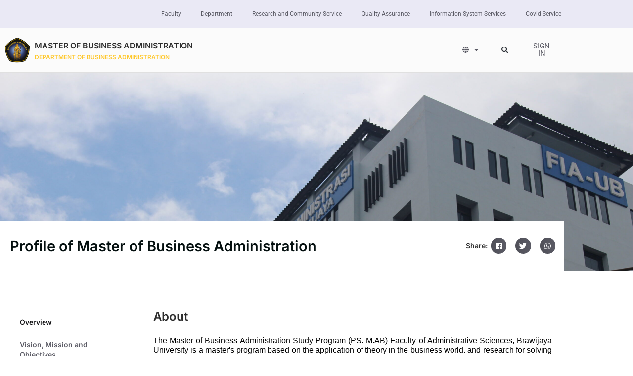

--- FILE ---
content_type: text/html; charset=UTF-8
request_url: https://fia.ub.ac.id/en/program-studi-magister-administrasi-bisnis/profil/
body_size: 30162
content:
<!DOCTYPE html>
<html lang="en-US">
<head>
	<meta charset="UTF-8">
	<link rel="profile" href="https://gmpg.org/xfn/11">
	<title>Profil &#8211; Prodi Magister Administrasi Bisnis &#8211; Fakultas Ilmu Administrasi Universitas Brawijaya</title>
<meta name='robots' content='max-image-preview:large' />
<meta name="viewport" content="width=device-width, initial-scale=1"><link rel='dns-prefetch' href='//www.googletagmanager.com' />
<link href='https://fonts.gstatic.com' crossorigin rel='preconnect' />
<link href='https://fonts.googleapis.com' crossorigin rel='preconnect' />
<link rel="alternate" type="application/rss+xml" title="Fakultas Ilmu Administrasi Universitas Brawijaya &raquo; Feed" href="https://fia.ub.ac.id/en/feed/" />
<link rel="alternate" title="oEmbed (JSON)" type="application/json+oembed" href="https://fia.ub.ac.id/en/wp-json/oembed/1.0/embed?url=https%3A%2F%2Ffia.ub.ac.id%2Fen%2Fprogram-studi-magister-administrasi-bisnis%2Fprofil%2F" />
<link rel="alternate" title="oEmbed (XML)" type="text/xml+oembed" href="https://fia.ub.ac.id/en/wp-json/oembed/1.0/embed?url=https%3A%2F%2Ffia.ub.ac.id%2Fen%2Fprogram-studi-magister-administrasi-bisnis%2Fprofil%2F&#038;format=xml" />
<style id='wp-img-auto-sizes-contain-inline-css'>
img:is([sizes=auto i],[sizes^="auto," i]){contain-intrinsic-size:3000px 1500px}
/*# sourceURL=wp-img-auto-sizes-contain-inline-css */
</style>
<link rel='stylesheet' id='generate-fonts-css' href='//fonts.googleapis.com/css?family=Work+Sans:100,200,300,regular,500,600,700,800,900|Roboto:100,100italic,300,300italic,regular,italic,500,500italic,700,700italic,900,900italic' media='all' />
<style id='wp-emoji-styles-inline-css'>

	img.wp-smiley, img.emoji {
		display: inline !important;
		border: none !important;
		box-shadow: none !important;
		height: 1em !important;
		width: 1em !important;
		margin: 0 0.07em !important;
		vertical-align: -0.1em !important;
		background: none !important;
		padding: 0 !important;
	}
/*# sourceURL=wp-emoji-styles-inline-css */
</style>
<style id='classic-theme-styles-inline-css'>
/*! This file is auto-generated */
.wp-block-button__link{color:#fff;background-color:#32373c;border-radius:9999px;box-shadow:none;text-decoration:none;padding:calc(.667em + 2px) calc(1.333em + 2px);font-size:1.125em}.wp-block-file__button{background:#32373c;color:#fff;text-decoration:none}
/*# sourceURL=/wp-includes/css/classic-themes.min.css */
</style>
<style id='co-authors-plus-coauthors-style-inline-css'>
.wp-block-co-authors-plus-coauthors.is-layout-flow [class*=wp-block-co-authors-plus]{display:inline}

/*# sourceURL=https://fia.ub.ac.id/wp-content/plugins/co-authors-plus/build/blocks/block-coauthors/style-index.css */
</style>
<style id='co-authors-plus-avatar-style-inline-css'>
.wp-block-co-authors-plus-avatar :where(img){height:auto;max-width:100%;vertical-align:bottom}.wp-block-co-authors-plus-coauthors.is-layout-flow .wp-block-co-authors-plus-avatar :where(img){vertical-align:middle}.wp-block-co-authors-plus-avatar:is(.alignleft,.alignright){display:table}.wp-block-co-authors-plus-avatar.aligncenter{display:table;margin-inline:auto}

/*# sourceURL=https://fia.ub.ac.id/wp-content/plugins/co-authors-plus/build/blocks/block-coauthor-avatar/style-index.css */
</style>
<style id='co-authors-plus-image-style-inline-css'>
.wp-block-co-authors-plus-image{margin-bottom:0}.wp-block-co-authors-plus-image :where(img){height:auto;max-width:100%;vertical-align:bottom}.wp-block-co-authors-plus-coauthors.is-layout-flow .wp-block-co-authors-plus-image :where(img){vertical-align:middle}.wp-block-co-authors-plus-image:is(.alignfull,.alignwide) :where(img){width:100%}.wp-block-co-authors-plus-image:is(.alignleft,.alignright){display:table}.wp-block-co-authors-plus-image.aligncenter{display:table;margin-inline:auto}

/*# sourceURL=https://fia.ub.ac.id/wp-content/plugins/co-authors-plus/build/blocks/block-coauthor-image/style-index.css */
</style>
<style id='global-styles-inline-css'>
:root{--wp--preset--aspect-ratio--square: 1;--wp--preset--aspect-ratio--4-3: 4/3;--wp--preset--aspect-ratio--3-4: 3/4;--wp--preset--aspect-ratio--3-2: 3/2;--wp--preset--aspect-ratio--2-3: 2/3;--wp--preset--aspect-ratio--16-9: 16/9;--wp--preset--aspect-ratio--9-16: 9/16;--wp--preset--color--black: #000000;--wp--preset--color--cyan-bluish-gray: #abb8c3;--wp--preset--color--white: #ffffff;--wp--preset--color--pale-pink: #f78da7;--wp--preset--color--vivid-red: #cf2e2e;--wp--preset--color--luminous-vivid-orange: #ff6900;--wp--preset--color--luminous-vivid-amber: #fcb900;--wp--preset--color--light-green-cyan: #7bdcb5;--wp--preset--color--vivid-green-cyan: #00d084;--wp--preset--color--pale-cyan-blue: #8ed1fc;--wp--preset--color--vivid-cyan-blue: #0693e3;--wp--preset--color--vivid-purple: #9b51e0;--wp--preset--color--contrast: var(--contrast);--wp--preset--color--contrast-2: var(--contrast-2);--wp--preset--color--contrast-3: var(--contrast-3);--wp--preset--color--base: var(--base);--wp--preset--color--base-2: var(--base-2);--wp--preset--color--base-3: var(--base-3);--wp--preset--color--accent: var(--accent);--wp--preset--gradient--vivid-cyan-blue-to-vivid-purple: linear-gradient(135deg,rgb(6,147,227) 0%,rgb(155,81,224) 100%);--wp--preset--gradient--light-green-cyan-to-vivid-green-cyan: linear-gradient(135deg,rgb(122,220,180) 0%,rgb(0,208,130) 100%);--wp--preset--gradient--luminous-vivid-amber-to-luminous-vivid-orange: linear-gradient(135deg,rgb(252,185,0) 0%,rgb(255,105,0) 100%);--wp--preset--gradient--luminous-vivid-orange-to-vivid-red: linear-gradient(135deg,rgb(255,105,0) 0%,rgb(207,46,46) 100%);--wp--preset--gradient--very-light-gray-to-cyan-bluish-gray: linear-gradient(135deg,rgb(238,238,238) 0%,rgb(169,184,195) 100%);--wp--preset--gradient--cool-to-warm-spectrum: linear-gradient(135deg,rgb(74,234,220) 0%,rgb(151,120,209) 20%,rgb(207,42,186) 40%,rgb(238,44,130) 60%,rgb(251,105,98) 80%,rgb(254,248,76) 100%);--wp--preset--gradient--blush-light-purple: linear-gradient(135deg,rgb(255,206,236) 0%,rgb(152,150,240) 100%);--wp--preset--gradient--blush-bordeaux: linear-gradient(135deg,rgb(254,205,165) 0%,rgb(254,45,45) 50%,rgb(107,0,62) 100%);--wp--preset--gradient--luminous-dusk: linear-gradient(135deg,rgb(255,203,112) 0%,rgb(199,81,192) 50%,rgb(65,88,208) 100%);--wp--preset--gradient--pale-ocean: linear-gradient(135deg,rgb(255,245,203) 0%,rgb(182,227,212) 50%,rgb(51,167,181) 100%);--wp--preset--gradient--electric-grass: linear-gradient(135deg,rgb(202,248,128) 0%,rgb(113,206,126) 100%);--wp--preset--gradient--midnight: linear-gradient(135deg,rgb(2,3,129) 0%,rgb(40,116,252) 100%);--wp--preset--font-size--small: 13px;--wp--preset--font-size--medium: 20px;--wp--preset--font-size--large: 36px;--wp--preset--font-size--x-large: 42px;--wp--preset--spacing--20: 0.44rem;--wp--preset--spacing--30: 0.67rem;--wp--preset--spacing--40: 1rem;--wp--preset--spacing--50: 1.5rem;--wp--preset--spacing--60: 2.25rem;--wp--preset--spacing--70: 3.38rem;--wp--preset--spacing--80: 5.06rem;--wp--preset--shadow--natural: 6px 6px 9px rgba(0, 0, 0, 0.2);--wp--preset--shadow--deep: 12px 12px 50px rgba(0, 0, 0, 0.4);--wp--preset--shadow--sharp: 6px 6px 0px rgba(0, 0, 0, 0.2);--wp--preset--shadow--outlined: 6px 6px 0px -3px rgb(255, 255, 255), 6px 6px rgb(0, 0, 0);--wp--preset--shadow--crisp: 6px 6px 0px rgb(0, 0, 0);}:where(.is-layout-flex){gap: 0.5em;}:where(.is-layout-grid){gap: 0.5em;}body .is-layout-flex{display: flex;}.is-layout-flex{flex-wrap: wrap;align-items: center;}.is-layout-flex > :is(*, div){margin: 0;}body .is-layout-grid{display: grid;}.is-layout-grid > :is(*, div){margin: 0;}:where(.wp-block-columns.is-layout-flex){gap: 2em;}:where(.wp-block-columns.is-layout-grid){gap: 2em;}:where(.wp-block-post-template.is-layout-flex){gap: 1.25em;}:where(.wp-block-post-template.is-layout-grid){gap: 1.25em;}.has-black-color{color: var(--wp--preset--color--black) !important;}.has-cyan-bluish-gray-color{color: var(--wp--preset--color--cyan-bluish-gray) !important;}.has-white-color{color: var(--wp--preset--color--white) !important;}.has-pale-pink-color{color: var(--wp--preset--color--pale-pink) !important;}.has-vivid-red-color{color: var(--wp--preset--color--vivid-red) !important;}.has-luminous-vivid-orange-color{color: var(--wp--preset--color--luminous-vivid-orange) !important;}.has-luminous-vivid-amber-color{color: var(--wp--preset--color--luminous-vivid-amber) !important;}.has-light-green-cyan-color{color: var(--wp--preset--color--light-green-cyan) !important;}.has-vivid-green-cyan-color{color: var(--wp--preset--color--vivid-green-cyan) !important;}.has-pale-cyan-blue-color{color: var(--wp--preset--color--pale-cyan-blue) !important;}.has-vivid-cyan-blue-color{color: var(--wp--preset--color--vivid-cyan-blue) !important;}.has-vivid-purple-color{color: var(--wp--preset--color--vivid-purple) !important;}.has-black-background-color{background-color: var(--wp--preset--color--black) !important;}.has-cyan-bluish-gray-background-color{background-color: var(--wp--preset--color--cyan-bluish-gray) !important;}.has-white-background-color{background-color: var(--wp--preset--color--white) !important;}.has-pale-pink-background-color{background-color: var(--wp--preset--color--pale-pink) !important;}.has-vivid-red-background-color{background-color: var(--wp--preset--color--vivid-red) !important;}.has-luminous-vivid-orange-background-color{background-color: var(--wp--preset--color--luminous-vivid-orange) !important;}.has-luminous-vivid-amber-background-color{background-color: var(--wp--preset--color--luminous-vivid-amber) !important;}.has-light-green-cyan-background-color{background-color: var(--wp--preset--color--light-green-cyan) !important;}.has-vivid-green-cyan-background-color{background-color: var(--wp--preset--color--vivid-green-cyan) !important;}.has-pale-cyan-blue-background-color{background-color: var(--wp--preset--color--pale-cyan-blue) !important;}.has-vivid-cyan-blue-background-color{background-color: var(--wp--preset--color--vivid-cyan-blue) !important;}.has-vivid-purple-background-color{background-color: var(--wp--preset--color--vivid-purple) !important;}.has-black-border-color{border-color: var(--wp--preset--color--black) !important;}.has-cyan-bluish-gray-border-color{border-color: var(--wp--preset--color--cyan-bluish-gray) !important;}.has-white-border-color{border-color: var(--wp--preset--color--white) !important;}.has-pale-pink-border-color{border-color: var(--wp--preset--color--pale-pink) !important;}.has-vivid-red-border-color{border-color: var(--wp--preset--color--vivid-red) !important;}.has-luminous-vivid-orange-border-color{border-color: var(--wp--preset--color--luminous-vivid-orange) !important;}.has-luminous-vivid-amber-border-color{border-color: var(--wp--preset--color--luminous-vivid-amber) !important;}.has-light-green-cyan-border-color{border-color: var(--wp--preset--color--light-green-cyan) !important;}.has-vivid-green-cyan-border-color{border-color: var(--wp--preset--color--vivid-green-cyan) !important;}.has-pale-cyan-blue-border-color{border-color: var(--wp--preset--color--pale-cyan-blue) !important;}.has-vivid-cyan-blue-border-color{border-color: var(--wp--preset--color--vivid-cyan-blue) !important;}.has-vivid-purple-border-color{border-color: var(--wp--preset--color--vivid-purple) !important;}.has-vivid-cyan-blue-to-vivid-purple-gradient-background{background: var(--wp--preset--gradient--vivid-cyan-blue-to-vivid-purple) !important;}.has-light-green-cyan-to-vivid-green-cyan-gradient-background{background: var(--wp--preset--gradient--light-green-cyan-to-vivid-green-cyan) !important;}.has-luminous-vivid-amber-to-luminous-vivid-orange-gradient-background{background: var(--wp--preset--gradient--luminous-vivid-amber-to-luminous-vivid-orange) !important;}.has-luminous-vivid-orange-to-vivid-red-gradient-background{background: var(--wp--preset--gradient--luminous-vivid-orange-to-vivid-red) !important;}.has-very-light-gray-to-cyan-bluish-gray-gradient-background{background: var(--wp--preset--gradient--very-light-gray-to-cyan-bluish-gray) !important;}.has-cool-to-warm-spectrum-gradient-background{background: var(--wp--preset--gradient--cool-to-warm-spectrum) !important;}.has-blush-light-purple-gradient-background{background: var(--wp--preset--gradient--blush-light-purple) !important;}.has-blush-bordeaux-gradient-background{background: var(--wp--preset--gradient--blush-bordeaux) !important;}.has-luminous-dusk-gradient-background{background: var(--wp--preset--gradient--luminous-dusk) !important;}.has-pale-ocean-gradient-background{background: var(--wp--preset--gradient--pale-ocean) !important;}.has-electric-grass-gradient-background{background: var(--wp--preset--gradient--electric-grass) !important;}.has-midnight-gradient-background{background: var(--wp--preset--gradient--midnight) !important;}.has-small-font-size{font-size: var(--wp--preset--font-size--small) !important;}.has-medium-font-size{font-size: var(--wp--preset--font-size--medium) !important;}.has-large-font-size{font-size: var(--wp--preset--font-size--large) !important;}.has-x-large-font-size{font-size: var(--wp--preset--font-size--x-large) !important;}
:where(.wp-block-post-template.is-layout-flex){gap: 1.25em;}:where(.wp-block-post-template.is-layout-grid){gap: 1.25em;}
:where(.wp-block-term-template.is-layout-flex){gap: 1.25em;}:where(.wp-block-term-template.is-layout-grid){gap: 1.25em;}
:where(.wp-block-columns.is-layout-flex){gap: 2em;}:where(.wp-block-columns.is-layout-grid){gap: 2em;}
:root :where(.wp-block-pullquote){font-size: 1.5em;line-height: 1.6;}
/*# sourceURL=global-styles-inline-css */
</style>
<link rel='stylesheet' id='sr7css-css' href='//fia.ub.ac.id/wp-content/plugins/revslider/public/css/sr7.css?ver=6.7.40' media='all' />
<link rel='stylesheet' id='extp-google-fonts-css' href='//fonts.googleapis.com/css?family=Source+Sans+Pro%7CInter&#038;ver=1.0.0' media='all' />
<link rel='stylesheet' id='wpda_wpdp_public-css' href='https://fia.ub.ac.id/wp-content/plugins/wp-data-access/public/../assets/css/wpda_public.css?ver=5.3.9' media='all' />
<link rel='stylesheet' id='trp-language-switcher-style-css' href='https://fia.ub.ac.id/wp-content/plugins/translatepress-multilingual/assets/css/trp-language-switcher.css?ver=3.0.7' media='all' />
<link rel='stylesheet' id='generate-style-css' href='https://fia.ub.ac.id/wp-content/themes/generatepress/assets/css/main.min.css?ver=3.6.1' media='all' />
<style id='generate-style-inline-css'>
body{background-color:#ffffff;color:#222222;}a{color:#1e73be;}a:hover, a:focus, a:active{color:#000000;}.wp-block-group__inner-container{max-width:1200px;margin-left:auto;margin-right:auto;}.site-header .header-image{width:50px;}:root{--contrast:#222222;--contrast-2:#575760;--contrast-3:#b2b2be;--base:#f0f0f0;--base-2:#f7f8f9;--base-3:#ffffff;--accent:#1e73be;}:root .has-contrast-color{color:var(--contrast);}:root .has-contrast-background-color{background-color:var(--contrast);}:root .has-contrast-2-color{color:var(--contrast-2);}:root .has-contrast-2-background-color{background-color:var(--contrast-2);}:root .has-contrast-3-color{color:var(--contrast-3);}:root .has-contrast-3-background-color{background-color:var(--contrast-3);}:root .has-base-color{color:var(--base);}:root .has-base-background-color{background-color:var(--base);}:root .has-base-2-color{color:var(--base-2);}:root .has-base-2-background-color{background-color:var(--base-2);}:root .has-base-3-color{color:var(--base-3);}:root .has-base-3-background-color{background-color:var(--base-3);}:root .has-accent-color{color:var(--accent);}:root .has-accent-background-color{background-color:var(--accent);}body, button, input, select, textarea{font-family:-apple-system, system-ui, BlinkMacSystemFont, "Segoe UI", Helvetica, Arial, sans-serif, "Apple Color Emoji", "Segoe UI Emoji", "Segoe UI Symbol";}body{line-height:1.5;}.entry-content > [class*="wp-block-"]:not(:last-child):not(.wp-block-heading){margin-bottom:1.5em;}.main-title{font-family:"Work Sans", sans-serif;font-weight:700;}.site-description{font-family:"Work Sans", sans-serif;font-weight:700;font-size:22px;}.main-navigation .main-nav ul ul li a{font-size:14px;}.widget-title{font-family:"Roboto", sans-serif;font-weight:500;margin-bottom:20px;}.sidebar .widget, .footer-widgets .widget{font-size:17px;}@media (max-width:768px){h1{font-size:31px;}h2{font-size:27px;}h3{font-size:24px;}h4{font-size:22px;}h5{font-size:19px;}}.top-bar{background-color:#636363;color:#ffffff;}.top-bar a{color:#ffffff;}.top-bar a:hover{color:#303030;}.site-header{background-color:#ffffff;}.main-title a,.main-title a:hover{color:#222222;}.site-description{color:#0a0a0a;}.mobile-menu-control-wrapper .menu-toggle,.mobile-menu-control-wrapper .menu-toggle:hover,.mobile-menu-control-wrapper .menu-toggle:focus,.has-inline-mobile-toggle #site-navigation.toggled{background-color:rgba(0, 0, 0, 0.02);}.main-navigation,.main-navigation ul ul{background-color:#ffffff;}.main-navigation .main-nav ul li a, .main-navigation .menu-toggle, .main-navigation .menu-bar-items{color:#515151;}.main-navigation .main-nav ul li:not([class*="current-menu-"]):hover > a, .main-navigation .main-nav ul li:not([class*="current-menu-"]):focus > a, .main-navigation .main-nav ul li.sfHover:not([class*="current-menu-"]) > a, .main-navigation .menu-bar-item:hover > a, .main-navigation .menu-bar-item.sfHover > a{color:#7a8896;background-color:rgba(255,255,255,0);}button.menu-toggle:hover,button.menu-toggle:focus{color:#515151;}.main-navigation .main-nav ul li[class*="current-menu-"] > a{color:#7a8896;background-color:rgba(255,255,255,0);}.navigation-search input[type="search"],.navigation-search input[type="search"]:active, .navigation-search input[type="search"]:focus, .main-navigation .main-nav ul li.search-item.active > a, .main-navigation .menu-bar-items .search-item.active > a{color:#7a8896;background-color:rgba(255,255,255,0);}.main-navigation ul ul{background-color:#eaeaea;}.main-navigation .main-nav ul ul li a{color:#515151;}.main-navigation .main-nav ul ul li:not([class*="current-menu-"]):hover > a,.main-navigation .main-nav ul ul li:not([class*="current-menu-"]):focus > a, .main-navigation .main-nav ul ul li.sfHover:not([class*="current-menu-"]) > a{color:#7a8896;background-color:#eaeaea;}.main-navigation .main-nav ul ul li[class*="current-menu-"] > a{color:#7a8896;background-color:#eaeaea;}.separate-containers .inside-article, .separate-containers .comments-area, .separate-containers .page-header, .one-container .container, .separate-containers .paging-navigation, .inside-page-header{background-color:#ffffff;}.entry-title a{color:#222222;}.entry-title a:hover{color:#55555e;}.entry-meta{color:#595959;}.sidebar .widget{background-color:#ffffff;}.footer-widgets{color:#e0e0e0;background-color:#7c4a34;}.footer-widgets a{color:#e5e5e5;}.footer-widgets .widget-title{color:#ffffff;}.site-info{color:#e5e5e5;background-color:#7c4a34;}.site-info a{color:#e5e5e5;}.site-info a:hover{color:#d3d3d3;}.footer-bar .widget_nav_menu .current-menu-item a{color:#d3d3d3;}input[type="text"],input[type="email"],input[type="url"],input[type="password"],input[type="search"],input[type="tel"],input[type="number"],textarea,select{color:#666666;background-color:#fafafa;border-color:#cccccc;}input[type="text"]:focus,input[type="email"]:focus,input[type="url"]:focus,input[type="password"]:focus,input[type="search"]:focus,input[type="tel"]:focus,input[type="number"]:focus,textarea:focus,select:focus{color:#666666;background-color:#ffffff;border-color:#bfbfbf;}button,html input[type="button"],input[type="reset"],input[type="submit"],a.button,a.wp-block-button__link:not(.has-background){color:#ffffff;background-color:#55555e;}button:hover,html input[type="button"]:hover,input[type="reset"]:hover,input[type="submit"]:hover,a.button:hover,button:focus,html input[type="button"]:focus,input[type="reset"]:focus,input[type="submit"]:focus,a.button:focus,a.wp-block-button__link:not(.has-background):active,a.wp-block-button__link:not(.has-background):focus,a.wp-block-button__link:not(.has-background):hover{color:#ffffff;background-color:#3f4047;}a.generate-back-to-top{background-color:rgba( 0,0,0,0.4 );color:#ffffff;}a.generate-back-to-top:hover,a.generate-back-to-top:focus{background-color:rgba( 0,0,0,0.6 );color:#ffffff;}:root{--gp-search-modal-bg-color:var(--base-3);--gp-search-modal-text-color:var(--contrast);--gp-search-modal-overlay-bg-color:rgba(0,0,0,0.2);}@media (max-width:768px){.main-navigation .menu-bar-item:hover > a, .main-navigation .menu-bar-item.sfHover > a{background:none;color:#515151;}}.nav-below-header .main-navigation .inside-navigation.grid-container, .nav-above-header .main-navigation .inside-navigation.grid-container{padding:0px 20px 0px 20px;}.site-main .wp-block-group__inner-container{padding:40px;}.separate-containers .paging-navigation{padding-top:20px;padding-bottom:20px;}.entry-content .alignwide, body:not(.no-sidebar) .entry-content .alignfull{margin-left:-40px;width:calc(100% + 80px);max-width:calc(100% + 80px);}.rtl .menu-item-has-children .dropdown-menu-toggle{padding-left:20px;}.rtl .main-navigation .main-nav ul li.menu-item-has-children > a{padding-right:20px;}@media (max-width:768px){.separate-containers .inside-article, .separate-containers .comments-area, .separate-containers .page-header, .separate-containers .paging-navigation, .one-container .site-content, .inside-page-header{padding:30px;}.site-main .wp-block-group__inner-container{padding:30px;}.inside-top-bar{padding-right:30px;padding-left:30px;}.inside-header{padding-right:30px;padding-left:30px;}.widget-area .widget{padding-top:30px;padding-right:30px;padding-bottom:30px;padding-left:30px;}.footer-widgets-container{padding-top:30px;padding-right:30px;padding-bottom:30px;padding-left:30px;}.inside-site-info{padding-right:30px;padding-left:30px;}.entry-content .alignwide, body:not(.no-sidebar) .entry-content .alignfull{margin-left:-30px;width:calc(100% + 60px);max-width:calc(100% + 60px);}.one-container .site-main .paging-navigation{margin-bottom:20px;}}/* End cached CSS */.is-right-sidebar{width:30%;}.is-left-sidebar{width:30%;}.site-content .content-area{width:70%;}@media (max-width:768px){.main-navigation .menu-toggle,.sidebar-nav-mobile:not(#sticky-placeholder){display:block;}.main-navigation ul,.gen-sidebar-nav,.main-navigation:not(.slideout-navigation):not(.toggled) .main-nav > ul,.has-inline-mobile-toggle #site-navigation .inside-navigation > *:not(.navigation-search):not(.main-nav){display:none;}.nav-align-right .inside-navigation,.nav-align-center .inside-navigation{justify-content:space-between;}.has-inline-mobile-toggle .mobile-menu-control-wrapper{display:flex;flex-wrap:wrap;}.has-inline-mobile-toggle .inside-header{flex-direction:row;text-align:left;flex-wrap:wrap;}.has-inline-mobile-toggle .header-widget,.has-inline-mobile-toggle #site-navigation{flex-basis:100%;}.nav-float-left .has-inline-mobile-toggle #site-navigation{order:10;}}
.elementor-template-full-width .site-content{display:block;}
/*# sourceURL=generate-style-inline-css */
</style>
<link rel='stylesheet' id='generate-child-css' href='https://fia.ub.ac.id/wp-content/themes/genpress-child/style.css?ver=1646636636' media='all' />
<link rel='stylesheet' id='pafe-3375-css' href='https://fia.ub.ac.id/wp-content/uploads/premium-addons-elementor/pafe-3375.css?ver=1726753995' media='all' />
<link rel='stylesheet' id='elementor-frontend-css' href='https://fia.ub.ac.id/wp-content/plugins/elementor/assets/css/frontend.min.css?ver=3.34.3' media='all' />
<style id='elementor-frontend-inline-css'>
.elementor-69702 .elementor-element.elementor-element-3c766b07:not(.elementor-motion-effects-element-type-background), .elementor-69702 .elementor-element.elementor-element-3c766b07 > .elementor-motion-effects-container > .elementor-motion-effects-layer{background-image:url("https://fia.ub.ac.id/wp-content/uploads/2022/06/IMG_0207-scaled-1.jpg");}
/*# sourceURL=elementor-frontend-inline-css */
</style>
<link rel='stylesheet' id='widget-nav-menu-css' href='https://fia.ub.ac.id/wp-content/plugins/pro-elements/assets/css/widget-nav-menu.min.css?ver=3.34.0' media='all' />
<link rel='stylesheet' id='widget-image-css' href='https://fia.ub.ac.id/wp-content/plugins/elementor/assets/css/widget-image.min.css?ver=3.34.3' media='all' />
<link rel='stylesheet' id='pa-glass-css' href='https://fia.ub.ac.id/wp-content/plugins/premium-addons-for-elementor/assets/frontend/min-css/liquid-glass.min.css?ver=4.11.65' media='all' />
<link rel='stylesheet' id='pa-btn-css' href='https://fia.ub.ac.id/wp-content/plugins/premium-addons-for-elementor/assets/frontend/min-css/button-line.min.css?ver=4.11.65' media='all' />
<link rel='stylesheet' id='widget-search-form-css' href='https://fia.ub.ac.id/wp-content/plugins/pro-elements/assets/css/widget-search-form.min.css?ver=3.34.0' media='all' />
<link rel='stylesheet' id='elementor-icons-shared-0-css' href='https://fia.ub.ac.id/wp-content/plugins/elementor/assets/lib/font-awesome/css/fontawesome.min.css?ver=5.15.3' media='all' />
<link rel='stylesheet' id='elementor-icons-fa-solid-css' href='https://fia.ub.ac.id/wp-content/plugins/elementor/assets/lib/font-awesome/css/solid.min.css?ver=5.15.3' media='all' />
<link rel='stylesheet' id='e-sticky-css' href='https://fia.ub.ac.id/wp-content/plugins/pro-elements/assets/css/modules/sticky.min.css?ver=3.34.0' media='all' />
<link rel='stylesheet' id='pafe-61129-css' href='https://fia.ub.ac.id/wp-content/uploads/premium-addons-elementor/pafe-61129.css?ver=1726753995' media='all' />
<link rel='stylesheet' id='widget-heading-css' href='https://fia.ub.ac.id/wp-content/plugins/elementor/assets/css/widget-heading.min.css?ver=3.34.3' media='all' />
<link rel='stylesheet' id='widget-icon-list-css' href='https://fia.ub.ac.id/wp-content/plugins/elementor/assets/css/widget-icon-list.min.css?ver=3.34.3' media='all' />
<link rel='stylesheet' id='widget-divider-css' href='https://fia.ub.ac.id/wp-content/plugins/elementor/assets/css/widget-divider.min.css?ver=3.34.3' media='all' />
<link rel='stylesheet' id='widget-toggle-css' href='https://fia.ub.ac.id/wp-content/plugins/elementor/assets/css/widget-toggle.min.css?ver=3.34.3' media='all' />
<link rel='stylesheet' id='widget-social-icons-css' href='https://fia.ub.ac.id/wp-content/plugins/elementor/assets/css/widget-social-icons.min.css?ver=3.34.3' media='all' />
<link rel='stylesheet' id='e-apple-webkit-css' href='https://fia.ub.ac.id/wp-content/plugins/elementor/assets/css/conditionals/apple-webkit.min.css?ver=3.34.3' media='all' />
<link rel='stylesheet' id='eael-general-css' href='https://fia.ub.ac.id/wp-content/plugins/essential-addons-for-elementor-lite/assets/front-end/css/view/general.min.css?ver=6.5.9' media='all' />
<link rel='stylesheet' id='eael-69702-css' href='https://fia.ub.ac.id/wp-content/uploads/essential-addons-elementor/eael-69702.css?ver=1726753995' media='all' />
<link rel='stylesheet' id='elementor-icons-css' href='https://fia.ub.ac.id/wp-content/plugins/elementor/assets/lib/eicons/css/elementor-icons.min.css?ver=5.46.0' media='all' />
<link rel='stylesheet' id='elementor-post-5-css' href='https://fia.ub.ac.id/wp-content/uploads/elementor/css/post-5.css?ver=1769484504' media='all' />
<link rel='stylesheet' id='font-awesome-5-all-css' href='https://fia.ub.ac.id/wp-content/plugins/elementor/assets/lib/font-awesome/css/all.min.css?ver=1.6.18' media='all' />
<link rel='stylesheet' id='font-awesome-4-shim-css' href='https://fia.ub.ac.id/wp-content/plugins/elementor/assets/lib/font-awesome/css/v4-shims.min.css?ver=3.34.3' media='all' />
<link rel='stylesheet' id='widget-share-buttons-css' href='https://fia.ub.ac.id/wp-content/plugins/pro-elements/assets/css/widget-share-buttons.min.css?ver=3.34.0' media='all' />
<link rel='stylesheet' id='elementor-icons-fa-brands-css' href='https://fia.ub.ac.id/wp-content/plugins/elementor/assets/lib/font-awesome/css/brands.min.css?ver=5.15.3' media='all' />
<link rel='stylesheet' id='elementor-post-69702-css' href='https://fia.ub.ac.id/wp-content/uploads/elementor/css/post-69702.css?ver=1769485117' media='all' />
<link rel='stylesheet' id='elementor-post-3375-css' href='https://fia.ub.ac.id/wp-content/uploads/elementor/css/post-3375.css?ver=1769484511' media='all' />
<link rel='stylesheet' id='elementor-post-61129-css' href='https://fia.ub.ac.id/wp-content/uploads/elementor/css/post-61129.css?ver=1769484505' media='all' />
<link rel='stylesheet' id='tablepress-default-css' href='https://fia.ub.ac.id/wp-content/uploads/tablepress-combined.min.css?ver=92' media='all' />
<link rel='stylesheet' id='tablepress-responsive-tables-css' href='https://fia.ub.ac.id/wp-content/plugins/tablepress-responsive-tables/css/tablepress-responsive.min.css?ver=1.8' media='all' />
<link rel='stylesheet' id='extp-teampress-css' href='https://fia.ub.ac.id/wp-content/plugins/team-press/css/style.css?ver=7b3411df0a5e21182ceb10e777c6709e' media='all' />
<link rel='stylesheet' id='extp-teampress-imghover-css' href='https://fia.ub.ac.id/wp-content/plugins/team-press/css/imghover-style.css?ver=7b3411df0a5e21182ceb10e777c6709e' media='all' />
<link rel='stylesheet' id='extp-teampress-list-css' href='https://fia.ub.ac.id/wp-content/plugins/team-press/css/style-list.css?ver=7b3411df0a5e21182ceb10e777c6709e' media='all' />
<link rel='stylesheet' id='extp-teampress-tablecss-css' href='https://fia.ub.ac.id/wp-content/plugins/team-press/css/style-table.css?ver=7b3411df0a5e21182ceb10e777c6709e' media='all' />
<link rel='stylesheet' id='extp-teampress-expand-css' href='https://fia.ub.ac.id/wp-content/plugins/team-press/css/collapse.css?ver=7b3411df0a5e21182ceb10e777c6709e' media='all' />
<link rel='stylesheet' id='extp-lightbox-css' href='https://fia.ub.ac.id/wp-content/plugins/team-press/css/glightbox.css?ver=7b3411df0a5e21182ceb10e777c6709e' media='all' />
<link rel='stylesheet' id='extp-teampress-modal-css' href='https://fia.ub.ac.id/wp-content/plugins/team-press/css/modal.css?ver=7b3411df0a5e21182ceb10e777c6709e' media='all' />
<link rel='stylesheet' id='extp-font-awesome-css' href='https://fia.ub.ac.id/wp-content/plugins/team-press/css/font-awesome/css/fontawesome-all.min.css?ver=7b3411df0a5e21182ceb10e777c6709e' media='all' />
<link rel='stylesheet' id='ekit-widget-styles-css' href='https://fia.ub.ac.id/wp-content/plugins/elementskit-lite/widgets/init/assets/css/widget-styles.css?ver=3.7.8' media='all' />
<link rel='stylesheet' id='ekit-responsive-css' href='https://fia.ub.ac.id/wp-content/plugins/elementskit-lite/widgets/init/assets/css/responsive.css?ver=3.7.8' media='all' />
<link rel='stylesheet' id='elementor-gf-local-inter-css' href='https://fia.ub.ac.id/wp-content/uploads/elementor/google-fonts/css/inter.css?ver=1742225337' media='all' />
<link rel='stylesheet' id='elementor-gf-local-roboto-css' href='https://fia.ub.ac.id/wp-content/uploads/elementor/google-fonts/css/roboto.css?ver=1742225398' media='all' />
<link rel='stylesheet' id='elementor-icons-ekiticons-css' href='https://fia.ub.ac.id/wp-content/plugins/elementskit-lite/modules/elementskit-icon-pack/assets/css/ekiticons.css?ver=3.7.8' media='all' />
<link rel='stylesheet' id='elementor-icons-fa-regular-css' href='https://fia.ub.ac.id/wp-content/plugins/elementor/assets/lib/font-awesome/css/regular.min.css?ver=5.15.3' media='all' />
<script src="https://fia.ub.ac.id/wp-includes/js/jquery/jquery.min.js?ver=3.7.1" id="jquery-core-js"></script>
<script src="https://fia.ub.ac.id/wp-includes/js/jquery/jquery-migrate.min.js?ver=3.4.1" id="jquery-migrate-js"></script>
<script src="//fia.ub.ac.id/wp-content/plugins/revslider/public/js/libs/tptools.js?ver=6.7.40" id="tp-tools-js" async data-wp-strategy="async"></script>
<script src="//fia.ub.ac.id/wp-content/plugins/revslider/public/js/sr7.js?ver=6.7.40" id="sr7-js" async data-wp-strategy="async"></script>
<script src="https://fia.ub.ac.id/wp-includes/js/underscore.min.js?ver=1.13.7" id="underscore-js"></script>
<script src="https://fia.ub.ac.id/wp-includes/js/backbone.min.js?ver=1.6.0" id="backbone-js"></script>
<script id="wp-api-request-js-extra">
var wpApiSettings = {"root":"https://fia.ub.ac.id/en/wp-json/","nonce":"6c59d9111e","versionString":"wp/v2/"};
//# sourceURL=wp-api-request-js-extra
</script>
<script src="https://fia.ub.ac.id/wp-includes/js/api-request.min.js?ver=7b3411df0a5e21182ceb10e777c6709e" id="wp-api-request-js"></script>
<script src="https://fia.ub.ac.id/wp-includes/js/wp-api.min.js?ver=7b3411df0a5e21182ceb10e777c6709e" id="wp-api-js"></script>
<script id="wpda_rest_api-js-extra">
var wpdaApiSettings = {"path":"wpda"};
//# sourceURL=wpda_rest_api-js-extra
</script>
<script src="https://fia.ub.ac.id/wp-content/plugins/wp-data-access/public/../assets/js/wpda_rest_api.js?ver=5.3.9" id="wpda_rest_api-js"></script>
<script src="https://fia.ub.ac.id/wp-content/plugins/elementor/assets/lib/font-awesome/js/v4-shims.min.js?ver=3.34.3" id="font-awesome-4-shim-js"></script>

<!-- Google tag (gtag.js) snippet added by Site Kit -->
<!-- Google Analytics snippet added by Site Kit -->
<script src="https://www.googletagmanager.com/gtag/js?id=GT-NN6ZSTM" id="google_gtagjs-js" async></script>
<script id="google_gtagjs-js-after">
window.dataLayer = window.dataLayer || [];function gtag(){dataLayer.push(arguments);}
gtag("set","linker",{"domains":["fia.ub.ac.id"]});
gtag("js", new Date());
gtag("set", "developer_id.dZTNiMT", true);
gtag("config", "GT-NN6ZSTM", {"googlesitekit_post_type":"page"});
//# sourceURL=google_gtagjs-js-after
</script>
<script src="https://fia.ub.ac.id/wp-content/plugins/team-press/js/teampress.min.js?ver=1.4.7" id="extp-teampress-js"></script>
<link rel="https://api.w.org/" href="https://fia.ub.ac.id/en/wp-json/" /><link rel="alternate" title="JSON" type="application/json" href="https://fia.ub.ac.id/en/wp-json/wp/v2/pages/69702" /><link rel="EditURI" type="application/rsd+xml" title="RSD" href="https://fia.ub.ac.id/xmlrpc.php?rsd" />

<link rel="canonical" href="https://fia.ub.ac.id/en/program-studi-magister-administrasi-bisnis/profil/" />
<link rel='shortlink' href='https://fia.ub.ac.id/en/?p=69702' />
<meta name="generator" content="Site Kit by Google 1.171.0" /><link rel="alternate" hreflang="id-ID" href="https://fia.ub.ac.id/program-studi-magister-administrasi-bisnis/profil/"/>
<link rel="alternate" hreflang="en-US" href="https://fia.ub.ac.id/en/program-studi-magister-administrasi-bisnis/profil/"/>
<link rel="alternate" hreflang="id" href="https://fia.ub.ac.id/program-studi-magister-administrasi-bisnis/profil/"/>
<link rel="alternate" hreflang="en" href="https://fia.ub.ac.id/en/program-studi-magister-administrasi-bisnis/profil/"/>
<meta name="generator" content="Elementor 3.34.3; features: additional_custom_breakpoints; settings: css_print_method-external, google_font-enabled, font_display-auto">
			<style>
				.e-con.e-parent:nth-of-type(n+4):not(.e-lazyloaded):not(.e-no-lazyload),
				.e-con.e-parent:nth-of-type(n+4):not(.e-lazyloaded):not(.e-no-lazyload) * {
					background-image: none !important;
				}
				@media screen and (max-height: 1024px) {
					.e-con.e-parent:nth-of-type(n+3):not(.e-lazyloaded):not(.e-no-lazyload),
					.e-con.e-parent:nth-of-type(n+3):not(.e-lazyloaded):not(.e-no-lazyload) * {
						background-image: none !important;
					}
				}
				@media screen and (max-height: 640px) {
					.e-con.e-parent:nth-of-type(n+2):not(.e-lazyloaded):not(.e-no-lazyload),
					.e-con.e-parent:nth-of-type(n+2):not(.e-lazyloaded):not(.e-no-lazyload) * {
						background-image: none !important;
					}
				}
			</style>
						<meta name="theme-color" content="#FFFFFF">
			<link rel="preconnect" href="https://fonts.googleapis.com">
<link rel="preconnect" href="https://fonts.gstatic.com/" crossorigin>
<meta name="generator" content="Powered by Slider Revolution 6.7.40 - responsive, Mobile-Friendly Slider Plugin for WordPress with comfortable drag and drop interface." />
<link rel="icon" href="https://fia.ub.ac.id/wp-content/uploads/2022/06/Logo-FIA-UB.png" sizes="32x32" />
<link rel="icon" href="https://fia.ub.ac.id/wp-content/uploads/2022/06/Logo-FIA-UB.png" sizes="192x192" />
<link rel="apple-touch-icon" href="https://fia.ub.ac.id/wp-content/uploads/2022/06/Logo-FIA-UB.png" />
<meta name="msapplication-TileImage" content="https://fia.ub.ac.id/wp-content/uploads/2022/06/Logo-FIA-UB.png" />
<script>
	window._tpt			??= {};
	window.SR7			??= {};
	_tpt.R				??= {};
	_tpt.R.fonts		??= {};
	_tpt.R.fonts.customFonts??= {};
	SR7.devMode			=  false;
	SR7.F 				??= {};
	SR7.G				??= {};
	SR7.LIB				??= {};
	SR7.E				??= {};
	SR7.E.gAddons		??= {};
	SR7.E.php 			??= {};
	SR7.E.nonce			= 'fdd0981258';
	SR7.E.ajaxurl		= 'https://fia.ub.ac.id/wp-admin/admin-ajax.php';
	SR7.E.resturl		= 'https://fia.ub.ac.id/en/wp-json/';
	SR7.E.slug_path		= 'revslider/revslider.php';
	SR7.E.slug			= 'revslider';
	SR7.E.plugin_url	= 'https://fia.ub.ac.id/wp-content/plugins/revslider/';
	SR7.E.wp_plugin_url = 'https://fia.ub.ac.id/wp-content/plugins/';
	SR7.E.revision		= '6.7.40';
	SR7.E.fontBaseUrl	= '';
	SR7.G.breakPoints 	= [1240,1024,778,480];
	SR7.G.fSUVW 		= false;
	SR7.E.modules 		= ['module','page','slide','layer','draw','animate','srtools','canvas','defaults','carousel','navigation','media','modifiers','migration'];
	SR7.E.libs 			= ['WEBGL'];
	SR7.E.css 			= ['csslp','cssbtns','cssfilters','cssnav','cssmedia'];
	SR7.E.resources		= {};
	SR7.E.ytnc			= false;
	SR7.JSON			??= {};
/*! Slider Revolution 7.0 - Page Processor */
!function(){"use strict";window.SR7??={},window._tpt??={},SR7.version="Slider Revolution 6.7.16",_tpt.getMobileZoom=()=>_tpt.is_mobile?document.documentElement.clientWidth/window.innerWidth:1,_tpt.getWinDim=function(t){_tpt.screenHeightWithUrlBar??=window.innerHeight;let e=SR7.F?.modal?.visible&&SR7.M[SR7.F.module.getIdByAlias(SR7.F.modal.requested)];_tpt.scrollBar=window.innerWidth!==document.documentElement.clientWidth||e&&window.innerWidth!==e.c.module.clientWidth,_tpt.winW=_tpt.getMobileZoom()*window.innerWidth-(_tpt.scrollBar||"prepare"==t?_tpt.scrollBarW??_tpt.mesureScrollBar():0),_tpt.winH=_tpt.getMobileZoom()*window.innerHeight,_tpt.winWAll=document.documentElement.clientWidth},_tpt.getResponsiveLevel=function(t,e){return SR7.G.fSUVW?_tpt.closestGE(t,window.innerWidth):_tpt.closestGE(t,_tpt.winWAll)},_tpt.mesureScrollBar=function(){let t=document.createElement("div");return t.className="RSscrollbar-measure",t.style.width="100px",t.style.height="100px",t.style.overflow="scroll",t.style.position="absolute",t.style.top="-9999px",document.body.appendChild(t),_tpt.scrollBarW=t.offsetWidth-t.clientWidth,document.body.removeChild(t),_tpt.scrollBarW},_tpt.loadCSS=async function(t,e,s){return s?_tpt.R.fonts.required[e].status=1:(_tpt.R[e]??={},_tpt.R[e].status=1),new Promise(((i,n)=>{if(_tpt.isStylesheetLoaded(t))s?_tpt.R.fonts.required[e].status=2:_tpt.R[e].status=2,i();else{const o=document.createElement("link");o.rel="stylesheet";let l="text",r="css";o["type"]=l+"/"+r,o.href=t,o.onload=()=>{s?_tpt.R.fonts.required[e].status=2:_tpt.R[e].status=2,i()},o.onerror=()=>{s?_tpt.R.fonts.required[e].status=3:_tpt.R[e].status=3,n(new Error(`Failed to load CSS: ${t}`))},document.head.appendChild(o)}}))},_tpt.addContainer=function(t){const{tag:e="div",id:s,class:i,datas:n,textContent:o,iHTML:l}=t,r=document.createElement(e);if(s&&""!==s&&(r.id=s),i&&""!==i&&(r.className=i),n)for(const[t,e]of Object.entries(n))"style"==t?r.style.cssText=e:r.setAttribute(`data-${t}`,e);return o&&(r.textContent=o),l&&(r.innerHTML=l),r},_tpt.collector=function(){return{fragment:new DocumentFragment,add(t){var e=_tpt.addContainer(t);return this.fragment.appendChild(e),e},append(t){t.appendChild(this.fragment)}}},_tpt.isStylesheetLoaded=function(t){let e=t.split("?")[0];return Array.from(document.querySelectorAll('link[rel="stylesheet"], link[rel="preload"]')).some((t=>t.href.split("?")[0]===e))},_tpt.preloader={requests:new Map,preloaderTemplates:new Map,show:function(t,e){if(!e||!t)return;const{type:s,color:i}=e;if(s<0||"off"==s)return;const n=`preloader_${s}`;let o=this.preloaderTemplates.get(n);o||(o=this.build(s,i),this.preloaderTemplates.set(n,o)),this.requests.has(t)||this.requests.set(t,{count:0});const l=this.requests.get(t);clearTimeout(l.timer),l.count++,1===l.count&&(l.timer=setTimeout((()=>{l.preloaderClone=o.cloneNode(!0),l.anim&&l.anim.kill(),void 0!==_tpt.gsap?l.anim=_tpt.gsap.fromTo(l.preloaderClone,1,{opacity:0},{opacity:1}):l.preloaderClone.classList.add("sr7-fade-in"),t.appendChild(l.preloaderClone)}),150))},hide:function(t){if(!this.requests.has(t))return;const e=this.requests.get(t);e.count--,e.count<0&&(e.count=0),e.anim&&e.anim.kill(),0===e.count&&(clearTimeout(e.timer),e.preloaderClone&&(e.preloaderClone.classList.remove("sr7-fade-in"),e.anim=_tpt.gsap.to(e.preloaderClone,.3,{opacity:0,onComplete:function(){e.preloaderClone.remove()}})))},state:function(t){if(!this.requests.has(t))return!1;return this.requests.get(t).count>0},build:(t,e="#ffffff",s="")=>{if(t<0||"off"===t)return null;const i=parseInt(t);if(t="prlt"+i,isNaN(i))return null;if(_tpt.loadCSS(SR7.E.plugin_url+"public/css/preloaders/t"+i+".css","preloader_"+t),isNaN(i)||i<6){const n=`background-color:${e}`,o=1===i||2==i?n:"",l=3===i||4==i?n:"",r=_tpt.collector();["dot1","dot2","bounce1","bounce2","bounce3"].forEach((t=>r.add({tag:"div",class:t,datas:{style:l}})));const d=_tpt.addContainer({tag:"sr7-prl",class:`${t} ${s}`,datas:{style:o}});return r.append(d),d}{let n={};if(7===i){let t;e.startsWith("#")?(t=e.replace("#",""),t=`rgba(${parseInt(t.substring(0,2),16)}, ${parseInt(t.substring(2,4),16)}, ${parseInt(t.substring(4,6),16)}, `):e.startsWith("rgb")&&(t=e.slice(e.indexOf("(")+1,e.lastIndexOf(")")).split(",").map((t=>t.trim())),t=`rgba(${t[0]}, ${t[1]}, ${t[2]}, `),t&&(n.style=`border-top-color: ${t}0.65); border-bottom-color: ${t}0.15); border-left-color: ${t}0.65); border-right-color: ${t}0.15)`)}else 12===i&&(n.style=`background:${e}`);const o=[10,0,4,2,5,9,0,4,4,2][i-6],l=_tpt.collector(),r=l.add({tag:"div",class:"sr7-prl-inner",datas:n});Array.from({length:o}).forEach((()=>r.appendChild(l.add({tag:"span",datas:{style:`background:${e}`}}))));const d=_tpt.addContainer({tag:"sr7-prl",class:`${t} ${s}`});return l.append(d),d}}},SR7.preLoader={show:(t,e)=>{"off"!==(SR7.M[t]?.settings?.pLoader?.type??"off")&&_tpt.preloader.show(e||SR7.M[t].c.module,SR7.M[t]?.settings?.pLoader??{color:"#fff",type:10})},hide:(t,e)=>{"off"!==(SR7.M[t]?.settings?.pLoader?.type??"off")&&_tpt.preloader.hide(e||SR7.M[t].c.module)},state:(t,e)=>_tpt.preloader.state(e||SR7.M[t].c.module)},_tpt.prepareModuleHeight=function(t){window.SR7.M??={},window.SR7.M[t.id]??={},"ignore"==t.googleFont&&(SR7.E.ignoreGoogleFont=!0);let e=window.SR7.M[t.id];if(null==_tpt.scrollBarW&&_tpt.mesureScrollBar(),e.c??={},e.states??={},e.settings??={},e.settings.size??={},t.fixed&&(e.settings.fixed=!0),e.c.module=document.querySelector("sr7-module#"+t.id),e.c.adjuster=e.c.module.getElementsByTagName("sr7-adjuster")[0],e.c.content=e.c.module.getElementsByTagName("sr7-content")[0],"carousel"==t.type&&(e.c.carousel=e.c.content.getElementsByTagName("sr7-carousel")[0]),null==e.c.module||null==e.c.module)return;t.plType&&t.plColor&&(e.settings.pLoader={type:t.plType,color:t.plColor}),void 0===t.plType||"off"===t.plType||SR7.preLoader.state(t.id)&&SR7.preLoader.state(t.id,e.c.module)||SR7.preLoader.show(t.id,e.c.module),_tpt.winW||_tpt.getWinDim("prepare"),_tpt.getWinDim();let s=""+e.c.module.dataset?.modal;"modal"==s||"true"==s||"undefined"!==s&&"false"!==s||(e.settings.size.fullWidth=t.size.fullWidth,e.LEV??=_tpt.getResponsiveLevel(window.SR7.G.breakPoints,t.id),t.vpt=_tpt.fillArray(t.vpt,5),e.settings.vPort=t.vpt[e.LEV],void 0!==t.el&&"720"==t.el[4]&&t.gh[4]!==t.el[4]&&"960"==t.el[3]&&t.gh[3]!==t.el[3]&&"768"==t.el[2]&&t.gh[2]!==t.el[2]&&delete t.el,e.settings.size.height=null==t.el||null==t.el[e.LEV]||0==t.el[e.LEV]||"auto"==t.el[e.LEV]?_tpt.fillArray(t.gh,5,-1):_tpt.fillArray(t.el,5,-1),e.settings.size.width=_tpt.fillArray(t.gw,5,-1),e.settings.size.minHeight=_tpt.fillArray(t.mh??[0],5,-1),e.cacheSize={fullWidth:e.settings.size?.fullWidth,fullHeight:e.settings.size?.fullHeight},void 0!==t.off&&(t.off?.t&&(e.settings.size.m??={})&&(e.settings.size.m.t=t.off.t),t.off?.b&&(e.settings.size.m??={})&&(e.settings.size.m.b=t.off.b),t.off?.l&&(e.settings.size.p??={})&&(e.settings.size.p.l=t.off.l),t.off?.r&&(e.settings.size.p??={})&&(e.settings.size.p.r=t.off.r),e.offsetPrepared=!0),_tpt.updatePMHeight(t.id,t,!0))},_tpt.updatePMHeight=(t,e,s)=>{let i=SR7.M[t];var n=i.settings.size.fullWidth?_tpt.winW:i.c.module.parentNode.offsetWidth;n=0===n||isNaN(n)?_tpt.winW:n;let o=i.settings.size.width[i.LEV]||i.settings.size.width[i.LEV++]||i.settings.size.width[i.LEV--]||n,l=i.settings.size.height[i.LEV]||i.settings.size.height[i.LEV++]||i.settings.size.height[i.LEV--]||0,r=i.settings.size.minHeight[i.LEV]||i.settings.size.minHeight[i.LEV++]||i.settings.size.minHeight[i.LEV--]||0;if(l="auto"==l?0:l,l=parseInt(l),"carousel"!==e.type&&(n-=parseInt(e.onw??0)||0),i.MP=!i.settings.size.fullWidth&&n<o||_tpt.winW<o?Math.min(1,n/o):1,e.size.fullScreen||e.size.fullHeight){let t=parseInt(e.fho)||0,s=(""+e.fho).indexOf("%")>-1;e.newh=_tpt.winH-(s?_tpt.winH*t/100:t)}else e.newh=i.MP*Math.max(l,r);if(e.newh+=(parseInt(e.onh??0)||0)+(parseInt(e.carousel?.pt)||0)+(parseInt(e.carousel?.pb)||0),void 0!==e.slideduration&&(e.newh=Math.max(e.newh,parseInt(e.slideduration)/3)),e.shdw&&_tpt.buildShadow(e.id,e),i.c.adjuster.style.height=e.newh+"px",i.c.module.style.height=e.newh+"px",i.c.content.style.height=e.newh+"px",i.states.heightPrepared=!0,i.dims??={},i.dims.moduleRect=i.c.module.getBoundingClientRect(),i.c.content.style.left="-"+i.dims.moduleRect.left+"px",!i.settings.size.fullWidth)return s&&requestAnimationFrame((()=>{n!==i.c.module.parentNode.offsetWidth&&_tpt.updatePMHeight(e.id,e)})),void _tpt.bgStyle(e.id,e,window.innerWidth==_tpt.winW,!0);_tpt.bgStyle(e.id,e,window.innerWidth==_tpt.winW,!0),requestAnimationFrame((function(){s&&requestAnimationFrame((()=>{n!==i.c.module.parentNode.offsetWidth&&_tpt.updatePMHeight(e.id,e)}))})),i.earlyResizerFunction||(i.earlyResizerFunction=function(){requestAnimationFrame((function(){_tpt.getWinDim(),_tpt.moduleDefaults(e.id,e),_tpt.updateSlideBg(t,!0)}))},window.addEventListener("resize",i.earlyResizerFunction))},_tpt.buildShadow=function(t,e){let s=SR7.M[t];null==s.c.shadow&&(s.c.shadow=document.createElement("sr7-module-shadow"),s.c.shadow.classList.add("sr7-shdw-"+e.shdw),s.c.content.appendChild(s.c.shadow))},_tpt.bgStyle=async(t,e,s,i,n)=>{const o=SR7.M[t];if((e=e??o.settings).fixed&&!o.c.module.classList.contains("sr7-top-fixed")&&(o.c.module.classList.add("sr7-top-fixed"),o.c.module.style.position="fixed",o.c.module.style.width="100%",o.c.module.style.top="0px",o.c.module.style.left="0px",o.c.module.style.pointerEvents="none",o.c.module.style.zIndex=5e3,o.c.content.style.pointerEvents="none"),null==o.c.bgcanvas){let t=document.createElement("sr7-module-bg"),l=!1;if("string"==typeof e?.bg?.color&&e?.bg?.color.includes("{"))if(_tpt.gradient&&_tpt.gsap)e.bg.color=_tpt.gradient.convert(e.bg.color);else try{let t=JSON.parse(e.bg.color);(t?.orig||t?.string)&&(e.bg.color=JSON.parse(e.bg.color))}catch(t){return}let r="string"==typeof e?.bg?.color?e?.bg?.color||"transparent":e?.bg?.color?.string??e?.bg?.color?.orig??e?.bg?.color?.color??"transparent";if(t.style["background"+(String(r).includes("grad")?"":"Color")]=r,("transparent"!==r||n)&&(l=!0),o.offsetPrepared&&(t.style.visibility="hidden"),e?.bg?.image?.src&&(t.style.backgroundImage=`url(${e?.bg?.image.src})`,t.style.backgroundSize=""==(e.bg.image?.size??"")?"cover":e.bg.image.size,t.style.backgroundPosition=e.bg.image.position,t.style.backgroundRepeat=""==e.bg.image.repeat||null==e.bg.image.repeat?"no-repeat":e.bg.image.repeat,l=!0),!l)return;o.c.bgcanvas=t,e.size.fullWidth?t.style.width=_tpt.winW-(s&&_tpt.winH<document.body.offsetHeight?_tpt.scrollBarW:0)+"px":i&&(t.style.width=o.c.module.offsetWidth+"px"),e.sbt?.use?o.c.content.appendChild(o.c.bgcanvas):o.c.module.appendChild(o.c.bgcanvas)}o.c.bgcanvas.style.height=void 0!==e.newh?e.newh+"px":("carousel"==e.type?o.dims.module.h:o.dims.content.h)+"px",o.c.bgcanvas.style.left=!s&&e.sbt?.use||o.c.bgcanvas.closest("SR7-CONTENT")?"0px":"-"+(o?.dims?.moduleRect?.left??0)+"px"},_tpt.updateSlideBg=function(t,e){const s=SR7.M[t];let i=s.settings;s?.c?.bgcanvas&&(i.size.fullWidth?s.c.bgcanvas.style.width=_tpt.winW-(e&&_tpt.winH<document.body.offsetHeight?_tpt.scrollBarW:0)+"px":preparing&&(s.c.bgcanvas.style.width=s.c.module.offsetWidth+"px"))},_tpt.moduleDefaults=(t,e)=>{let s=SR7.M[t];null!=s&&null!=s.c&&null!=s.c.module&&(s.dims??={},s.dims.moduleRect=s.c.module.getBoundingClientRect(),s.c.content.style.left="-"+s.dims.moduleRect.left+"px",s.c.content.style.width=_tpt.winW-_tpt.scrollBarW+"px","carousel"==e.type&&(s.c.module.style.overflow="visible"),_tpt.bgStyle(t,e,window.innerWidth==_tpt.winW))},_tpt.getOffset=t=>{var e=t.getBoundingClientRect(),s=window.pageXOffset||document.documentElement.scrollLeft,i=window.pageYOffset||document.documentElement.scrollTop;return{top:e.top+i,left:e.left+s}},_tpt.fillArray=function(t,e){let s,i;t=Array.isArray(t)?t:[t];let n=Array(e),o=t.length;for(i=0;i<t.length;i++)n[i+(e-o)]=t[i],null==s&&"#"!==t[i]&&(s=t[i]);for(let t=0;t<e;t++)void 0!==n[t]&&"#"!=n[t]||(n[t]=s),s=n[t];return n},_tpt.closestGE=function(t,e){let s=Number.MAX_VALUE,i=-1;for(let n=0;n<t.length;n++)t[n]-1>=e&&t[n]-1-e<s&&(s=t[n]-1-e,i=n);return++i}}();</script>
<style type="text/css">    .ex-tplist span.search-btsm .tp-search-submit,
    .extp-pagination .page-navi .page-numbers.current,
    .ex-loadmore .loadmore-exbt span:not(.load-text),
    .ex-social-account li a:hover,
    .ex-tplist.style-3 .tpstyle-3 .tpstyle-3-rib,
    .tpstyle-3 .ex-social-account li a,
    figure.tpstyle-7,
    .tpstyle-8 .tpstyle-8-position,
    .tpstyle-9 .ex-social-account,
    figure.tpstyle-17 p:after,
    figure.tpstyle-17 .ex-social-account,
    figure.tpstyle-19,
    .ex-table-1 th,
    .ex-table-1 th,
    figure.tpstyle-img-1 .ex-social-account li a:hover,
    figure.tpstyle-img-7 .ex-social-account li a:hover,
    figure.tpstyle-20-blue h3, figure.tpstyle-20-blue:before, figure.tpstyle-20-blue:after,
    figure.tpstyle-img-5 h5, figure.tpstyle-img-6 h5,
    figure.tpstyle-img-9 h3,
    .ex-tplist .extsc-hidden .ex-social-account li a:hover,
    .extp-mdbutton > div:hover,
    .exteam-lb .ex-social-account li a:hover,
    .extp-back-to-list a,
    .ex-loadmore .loadmore-exbt:hover{background:#f2f4f8;}
    .etp-alphab ul li a.current,
    .ex-tplist .exp-expand .exp-expand-des h3 a,
    .tpstyle-11 h3 span,
    figure.tpstyle-19 h5,
    .ex-tplist .tpstyle-list-3 h5,
    .ex-tplist .tpstyle-img-10 h5, .ex-tplist .tpstyle-img-3 h5, .ex-tplist .tpstyle-img-2 h5,.ex-tplist .tpstyle-img-7 h3,
    figure.tpstyle-img-8 > i,
    .exteam-lb .gslide-description.description-right h3 a,
    .ex-tplist .extsc-hidden .exp-modal-info h3 a,
    .extp-member-single .member-info h3,
    .ex-loadmore .loadmore-exbt,
    .extp-readmore a,
        .ex-tplist:not(.style-3):not(.style-7):not(.style-11):not(.style-17):not(.style-19):not(.style-20):not(.style-img-2):not(.style-img-3):not(.style-img-4):not(.style-img-5):not(.style-img-6):not(.style-img-7):not(.style-img-9):not(.style-img-10):not(.list-style-3) h3 a{ color:#f2f4f8;}
    .etp-alphab ul li a.current,
    .ex-loadmore .loadmore-exbt,
    .tpstyle-4 .tpstyle-4-image,
    figure.tpstyle-17 p:after,
    figure.tpstyle-19 .tpstyle-19-image,
    .tpstyle-list-3,
    .ex-table-2,
    .tpstyle-img-4 h3 a,
    .ex-tplist .extsc-hidden .ex-social-account li a:hover,
    .extp-mdbutton > div:hover,
    .exteam-lb .ex-social-account li a:hover,
    .extp-readmore a,
    .ex-tplist span.search-btsm .tp-search-submit, .extp-pagination .page-navi .page-numbers.current{ border-color:#f2f4f8}
    figure.tpstyle-19 .tpstyle-19-image:before{  border-top-color:#f2f4f8}
    .tpstyle-9 .tpstyle-9-position{background:rgba(242,244,248,.7)}
    .extp-loadicon, .extp-loadicon::before, .extp-loadicon::after{  border-left-color:#f2f4f8}
        .ex-tplist,
    .extp-member-single .member-desc,
    .ex-tplist .exp-expand p,
    div#glightbox-body.exteam-lb,
    .exteam-lb{font-family: "Inter", sans-serif;}
    	.ex-table-1 p,
    .exteam-lb .gslide-description.description-right p,
    .extp-member-single .member-desc,
    .ex-tplist .exp-expand p,
    .ex-tplist figcaption p,
    .ex-tplist{font-size: 14px;}
    	.tpstyle-1, .tpstyle-3, .tpstyle-8, .tpstyle-9, .tpstyle-10, .tpstyle-11, .tpstyle-18,
    .tpstyle-2 figcaption, .tpstyle-4 figcaption, .tpstyle-5 figcaption, .tpstyle-6 figcaption,
    figure.tpstyle-7, figure.tpstyle-17,
	.ex-table-1 p, .tpstyle-13 p,
    figure.tpstyle-14 p, figure.tpstyle-15 p, figure.tpstyle-16 p, figure.tpstyle-19 .tpstyle-19-image p,
    figure.tpstyle-20 p,
    .tpstyle-img-1, .tpstyle-img-2, .tpstyle-img-3, .tpstyle-img-4,
    figure.tpstyle-img-5, figure.tpstyle-img-6,
    figure.tpstyle-img-8 h3, figure.tpstyle-img-8 p,
    .tpstyle-img-10 p,
    .tpitem-list,
    .exteam-lb,
    .exp-expand,
    .extp-member-single .member-desc,
    .ex-tplist .exp-expand p,
    .ex-tplist figcaption p,
    .ex-tplist{color: #222222;}
    	.ex-tplist h3 a,
    .ex-tplist .extsc-hidden .exp-modal-info h3 a,
    .extp-member-single .member-info h3,
    .exteam-lb .gslide-description.description-right h3{
        font-family: "Inter", sans-serif;
    }
		.ex-tplist h3 a,
    .ex-tplist .extsc-hidden .exp-modal-info h3 a,
    .exteam-lb .gslide-description.description-right h3{font-size: 16px;}
    	.ex-tplist:not(.style-3):not(.style-7):not(.style-11):not(.style-17):not(.style-19):not(.style-20):not(.style-img-2):not(.style-img-3):not(.style-img-4):not(.style-img-5):not(.style-img-6):not(.style-img-7):not(.style-img-9):not(.style-img-10):not(.list-style-3) h3 a,
    .exteam-lb .gslide-description.description-right h3 a,
    .extp-member-single .member-info h3,
    .ex-tplist h3 a,
    .ex-tplist .extsc-hidden .exp-modal-info h3 a,
    .ex-tplist .exp-expand .exp-expand-des h3 a{color: #1f2d3d;}
    	.ex-tplist .exp-expand .exp-expand-meta h5,
    .ex-tplist .extsc-hidden .exp-modal-info h5,
    .exteam-lb .gslide-description.description-right h5,
    .extp-member-single .mb-meta,
    .ex-tplist h5{
        font-family: "Roboto", sans-serif;
    }
		.ex-tplist .exp-expand .exp-expand-meta h5,
    .ex-tplist .extsc-hidden .exp-modal-info h5,
    .exteam-lb .gslide-description.description-right h5,
    .extp-member-single .mb-meta,
    .ex-tplist .item-grid h5,
    .ex-tplist h5{font-size: 16px;}
    	.ex-tplist .exp-expand .exp-expand-meta h5,
    .ex-tplist .extsc-hidden .exp-modal-info h5,
    .exteam-lb .gslide-description.description-right h5,
    .extp-member-single .mb-meta,
    .ex-tplist h5{color: #1f2d3d;}
     </style>		<style id="wp-custom-css">
			@media (min-width: 769px) {
    nav .main-nav .mega-menu {
        position: static;
    }

    nav .main-nav .mega-menu > ul {
        position: absolute;
        width: 100%;
        left: 0 !important;
        display: flex;
        flex-wrap: wrap;
    }

    nav .main-nav .mega-menu > ul > li > a {
        font-weight: bold;
    }

    nav .main-nav .mega-menu>ul>li {
        display: inline-block;
        width: 25%;
        vertical-align: top;
    }

    nav .main-nav .mega-menu.mega-menu-col-2>ul>li {
        width: 50%;
    }

    nav .main-nav .mega-menu.mega-menu-col-3>ul>li {
        width: 33.3333%;
    }

    nav .main-nav .mega-menu.mega-menu-col-5>ul>li {
        width: 20%;
    }

    nav .main-nav .mega-menu > ul > li:hover > a,
    nav .main-nav .mega-menu > ul > li:focus > a,
    nav .main-nav .mega-menu > ul > li[class*="current-"] > a,
    nav .main-nav .mega-menu ul ul {
        background-color: transparent !important;
        color: inherit;
    }

    nav .main-nav .mega-menu ul .sub-menu {
        position: static;
        display: block;
        opacity: 1;
        visibility: visible;
        width: 100%;
        box-shadow: 0 0 0;
        left: 0;
        height: auto;
        pointer-events: auto;
        transform: scale(1);
    }

    nav .main-nav .mega-menu ul.toggled-on .sub-menu {
        pointer-events: auto;
    }

    nav .main-nav .mega-menu .sub-menu .menu-item-has-children .dropdown-menu-toggle {
        display: none;
    }
}
		</style>
		</head>

<body class="wp-singular page-template-default page page-id-69702 page-parent page-child parent-pageid-69616 wp-custom-logo wp-embed-responsive wp-theme-generatepress wp-child-theme-genpress-child translatepress-en_US ally-default right-sidebar nav-float-right separate-containers header-aligned-left dropdown-hover elementor-default elementor-template-full-width elementor-kit-5 elementor-page elementor-page-69702 full-width-content" itemtype="https://schema.org/WebPage" itemscope>
	<a class="screen-reader-text skip-link" href="#content" title="Langsung ke isi" data-no-translation="" data-trp-gettext="" data-no-translation-title="">Langsung ke isi</a>		<header data-elementor-type="header" data-elementor-id="3375" class="elementor elementor-3375 elementor-location-header" data-elementor-post-type="elementor_library">
					<div class="elementor-section elementor-top-section elementor-element elementor-element-3ed860c elementor-section-content-middle elementor-section-height-min-height elementor-reverse-mobile elementor-hidden-tablet elementor-hidden-mobile elementor-section-boxed elementor-section-height-default elementor-section-items-middle" data-id="3ed860c" data-element_type="section" data-settings="{&quot;background_background&quot;:&quot;classic&quot;}">
						<div class="elementor-container elementor-column-gap-narrow">
					<div class="elementor-column elementor-col-100 elementor-top-column elementor-element elementor-element-93f6a34 elementor-hidden-tablet elementor-hidden-mobile" data-id="93f6a34" data-element_type="column">
			<div class="elementor-widget-wrap elementor-element-populated">
						<div class="elementor-element elementor-element-08501f2 nav-atas elementor-nav-menu__align-end elementor-nav-menu--dropdown-tablet elementor-nav-menu__text-align-aside elementor-nav-menu--toggle elementor-nav-menu--burger elementor-widget elementor-widget-nav-menu" data-id="08501f2" data-element_type="widget" data-settings="{&quot;layout&quot;:&quot;horizontal&quot;,&quot;submenu_icon&quot;:{&quot;value&quot;:&quot;&lt;i class=\&quot;fas fa-caret-down\&quot; aria-hidden=\&quot;true\&quot;&gt;&lt;\/i&gt;&quot;,&quot;library&quot;:&quot;fa-solid&quot;},&quot;toggle&quot;:&quot;burger&quot;}" data-widget_type="nav-menu.default">
				<div class="elementor-widget-container">
								<nav aria-label="Menu" class="elementor-nav-menu--main elementor-nav-menu__container elementor-nav-menu--layout-horizontal e--pointer-underline e--animation-fade" data-no-translation-aria-label="">
				<ul id="menu-1-08501f2" class="elementor-nav-menu"><li class="menu-item menu-item-type-post_type menu-item-object-page menu-item-home menu-item-3370"><a href="https://fia.ub.ac.id/en/" class="elementor-item">Faculty</a></li>
<li class="menu-item menu-item-type-custom menu-item-object-custom menu-item-70347"><a href="/en/departemen-administrasi-bisnis/" class="elementor-item">Department</a></li>
<li class="menu-item menu-item-type-custom menu-item-object-custom menu-item-70339"><a href="/en/magister-administrasi-bisnis/penelitian-dan-pengabdian/" class="elementor-item">Research and Community Service</a></li>
<li class="menu-item menu-item-type-custom menu-item-object-custom menu-item-70329"><a href="/en/jaminan-mutu/" class="elementor-item">Quality Assurance</a></li>
<li class="menu-item menu-item-type-post_type menu-item-object-page menu-item-3373"><a href="https://fia.ub.ac.id/en/layanan-sistem-informasi/" class="elementor-item">Information System Services</a></li>
<li class="menu-item menu-item-type-post_type menu-item-object-page menu-item-3374"><a href="https://fia.ub.ac.id/en/layanan-covid/" class="elementor-item">Covid Service</a></li>
</ul>			</nav>
					<div class="elementor-menu-toggle" role="button" tabindex="0" aria-label="Menu Toggle" aria-expanded="false" data-no-translation-aria-label="">
			<i aria-hidden="true" role="presentation" class="elementor-menu-toggle__icon--open eicon-menu-bar"></i><i aria-hidden="true" role="presentation" class="elementor-menu-toggle__icon--close eicon-close"></i>		</div>
					<nav class="elementor-nav-menu--dropdown elementor-nav-menu__container" aria-hidden="true">
				<ul id="menu-2-08501f2" class="elementor-nav-menu"><li class="menu-item menu-item-type-post_type menu-item-object-page menu-item-home menu-item-3370"><a href="https://fia.ub.ac.id/en/" class="elementor-item" tabindex="-1">Faculty</a></li>
<li class="menu-item menu-item-type-custom menu-item-object-custom menu-item-70347"><a href="/en/departemen-administrasi-bisnis/" class="elementor-item" tabindex="-1">Department</a></li>
<li class="menu-item menu-item-type-custom menu-item-object-custom menu-item-70339"><a href="/en/magister-administrasi-bisnis/penelitian-dan-pengabdian/" class="elementor-item" tabindex="-1">Research and Community Service</a></li>
<li class="menu-item menu-item-type-custom menu-item-object-custom menu-item-70329"><a href="/en/jaminan-mutu/" class="elementor-item" tabindex="-1">Quality Assurance</a></li>
<li class="menu-item menu-item-type-post_type menu-item-object-page menu-item-3373"><a href="https://fia.ub.ac.id/en/layanan-sistem-informasi/" class="elementor-item" tabindex="-1">Information System Services</a></li>
<li class="menu-item menu-item-type-post_type menu-item-object-page menu-item-3374"><a href="https://fia.ub.ac.id/en/layanan-covid/" class="elementor-item" tabindex="-1">Covid Service</a></li>
</ul>			</nav>
						</div>
				</div>
					</div>
		</div>
					</div>
		</div>
				<section class="elementor-section elementor-top-section elementor-element elementor-element-07d0676 elementor-section-content-middle elementor-section-boxed elementor-section-height-default elementor-section-height-default" data-id="07d0676" data-element_type="section" data-settings="{&quot;background_background&quot;:&quot;classic&quot;,&quot;sticky&quot;:&quot;top&quot;,&quot;sticky_on&quot;:[&quot;desktop&quot;,&quot;tablet&quot;,&quot;mobile&quot;],&quot;sticky_offset&quot;:0,&quot;sticky_effects_offset&quot;:0,&quot;sticky_anchor_link_offset&quot;:0}">
						<div class="elementor-container elementor-column-gap-default">
					<div class="elementor-column elementor-col-33 elementor-top-column elementor-element elementor-element-698bbf9" data-id="698bbf9" data-element_type="column">
			<div class="elementor-widget-wrap elementor-element-populated">
						<div class="elementor-element elementor-element-14258c8 elementor-widget__width-auto elementor-widget-mobile__width-initial elementor-widget elementor-widget-image" data-id="14258c8" data-element_type="widget" data-widget_type="image.default">
				<div class="elementor-widget-container">
																<a href="/en/program-studi-magister-administrasi-bisnis/">
							<img width="50" height="51" src="https://fia.ub.ac.id/wp-content/uploads/2022/06/Logo-FIA-UB.png" class="attachment-large size-large wp-image-62596" alt="" srcset="https://fia.ub.ac.id/wp-content/uploads/2022/06/Logo-FIA-UB.png 50w, https://fia.ub.ac.id/wp-content/uploads/2022/06/Logo-FIA-UB-12x12.png 12w" sizes="(max-width: 50px) 100vw, 50px" />								</a>
															</div>
				</div>
				<div class="elementor-element elementor-element-3d4f1ca premium-header-block elementor-widget__width-auto elementor-widget-mobile__width-auto premium-lq__none premium-box-lq__none elementor-widget elementor-widget-premium-addon-dual-header" data-id="3d4f1ca" data-element_type="widget" data-widget_type="premium-addon-dual-header.default">
					
		<div class="elementor-widget-container">
				<a href="/en/program-studi-magister-administrasi-bisnis/">
					<span class="premium-dual-header-first-header"><span class="premium-dual-header-first-span">Master  of Business Administration </span><span class="premium-dual-header-second-header">Department of Business Administration</span></span> 				</a>
				</div>

						</div>
					</div>
		</div>
				<div class="elementor-column elementor-col-66 elementor-top-column elementor-element elementor-element-04deba1" data-id="04deba1" data-element_type="column" data-settings="{&quot;background_background&quot;:&quot;classic&quot;}">
			<div class="elementor-widget-wrap elementor-element-populated">
						<section class="elementor-section elementor-inner-section elementor-element elementor-element-79fc3661 elementor-hidden-mobile elementor-hidden-tablet elementor-section-boxed elementor-section-height-default elementor-section-height-default" data-id="79fc3661" data-element_type="section">
						<div class="elementor-container elementor-column-gap-default">
					<div class="elementor-column elementor-col-25 elementor-inner-column elementor-element elementor-element-3a59af6b" data-id="3a59af6b" data-element_type="column">
			<div class="elementor-widget-wrap">
							</div>
		</div>
				<div class="elementor-column elementor-col-25 elementor-inner-column elementor-element elementor-element-7c020814" data-id="7c020814" data-element_type="column">
			<div class="elementor-widget-wrap elementor-element-populated">
						<div class="elementor-element elementor-element-61ab35e elementor-nav-menu__align-center elementor-hidden-tablet elementor-hidden-mobile elementor-nav-menu--dropdown-none elementor-widget elementor-widget-nav-menu" data-id="61ab35e" data-element_type="widget" id="bahasa" data-settings="{&quot;layout&quot;:&quot;horizontal&quot;,&quot;submenu_icon&quot;:{&quot;value&quot;:&quot;&lt;i class=\&quot;fas fa-caret-down\&quot; aria-hidden=\&quot;true\&quot;&gt;&lt;\/i&gt;&quot;,&quot;library&quot;:&quot;fa-solid&quot;}}" data-widget_type="nav-menu.default">
				<div class="elementor-widget-container">
								<nav aria-label="Menu" class="elementor-nav-menu--main elementor-nav-menu__container elementor-nav-menu--layout-horizontal e--pointer-none" data-no-translation-aria-label="">
				<ul id="menu-1-61ab35e" class="elementor-nav-menu"><li class="menu-item menu-item-type-custom menu-item-object-custom menu-item-has-children menu-item-60416"><a href="#" class="elementor-item elementor-item-anchor"><i aria-hidden="true" class="fas fa-globe"></i></a>
<ul class="sub-menu elementor-nav-menu--dropdown">
	<li class="trp-language-switcher-container menu-item menu-item-type-post_type menu-item-object-language_switcher menu-item-3941"><a href="https://fia.ub.ac.id/program-studi-magister-administrasi-bisnis/profil/" class="elementor-sub-item elementor-item-anchor"><span data-no-translation><img class="trp-flag-image" src="https://fia.ub.ac.id/wp-content/plugins/translatepress-multilingual/assets/images/flags/id_ID.png" width="18" height="12" alt="id_ID" title="Indonesian"><span class="trp-ls-language-name">ID</span></span></a></li>
	<li class="trp-language-switcher-container menu-item menu-item-type-post_type menu-item-object-language_switcher current-language-menu-item menu-item-3940"><a href="https://fia.ub.ac.id/en/program-studi-magister-administrasi-bisnis/profil/" class="elementor-sub-item elementor-item-anchor"><span data-no-translation><img class="trp-flag-image" src="https://fia.ub.ac.id/wp-content/plugins/translatepress-multilingual/assets/images/flags/en_US.png" width="18" height="12" alt="en_US" title="English"><span class="trp-ls-language-name">EN</span></span></a></li>
</ul>
</li>
</ul>			</nav>
						<nav class="elementor-nav-menu--dropdown elementor-nav-menu__container" aria-hidden="true">
				<ul id="menu-2-61ab35e" class="elementor-nav-menu"><li class="menu-item menu-item-type-custom menu-item-object-custom menu-item-has-children menu-item-60416"><a href="#" class="elementor-item elementor-item-anchor" tabindex="-1"><i aria-hidden="true" class="fas fa-globe"></i></a>
<ul class="sub-menu elementor-nav-menu--dropdown">
	<li class="trp-language-switcher-container menu-item menu-item-type-post_type menu-item-object-language_switcher menu-item-3941"><a href="https://fia.ub.ac.id/program-studi-magister-administrasi-bisnis/profil/" class="elementor-sub-item elementor-item-anchor" tabindex="-1"><span data-no-translation><img class="trp-flag-image" src="https://fia.ub.ac.id/wp-content/plugins/translatepress-multilingual/assets/images/flags/id_ID.png" width="18" height="12" alt="id_ID" title="Indonesian"><span class="trp-ls-language-name">ID</span></span></a></li>
	<li class="trp-language-switcher-container menu-item menu-item-type-post_type menu-item-object-language_switcher current-language-menu-item menu-item-3940"><a href="https://fia.ub.ac.id/en/program-studi-magister-administrasi-bisnis/profil/" class="elementor-sub-item elementor-item-anchor" tabindex="-1"><span data-no-translation><img class="trp-flag-image" src="https://fia.ub.ac.id/wp-content/plugins/translatepress-multilingual/assets/images/flags/en_US.png" width="18" height="12" alt="en_US" title="English"><span class="trp-ls-language-name">EN</span></span></a></li>
</ul>
</li>
</ul>			</nav>
						</div>
				</div>
					</div>
		</div>
				<div class="elementor-column elementor-col-25 elementor-inner-column elementor-element elementor-element-19e800d" data-id="19e800d" data-element_type="column">
			<div class="elementor-widget-wrap elementor-element-populated">
						<div class="elementor-element elementor-element-e2c140a elementor-search-form--skin-full_screen elementor-widget__width-initial elementor-widget elementor-widget-search-form" data-id="e2c140a" data-element_type="widget" data-settings="{&quot;skin&quot;:&quot;full_screen&quot;}" data-widget_type="search-form.default">
				<div class="elementor-widget-container">
							<search role="search">
			<form class="elementor-search-form" action="https://fia.ub.ac.id/en/" method="get" data-trp-original-action="https://fia.ub.ac.id/en">
												<div class="elementor-search-form__toggle" role="button" tabindex="0" aria-label="Search" data-no-translation-aria-label="">
					<i aria-hidden="true" class="fas fa-search"></i>				</div>
								<div class="elementor-search-form__container">
					<label class="elementor-screen-only" for="elementor-search-form-e2c140a" data-no-translation="" data-trp-gettext="">Search</label>

					
					<input id="elementor-search-form-e2c140a" placeholder="Find Information..." class="elementor-search-form__input" type="search" name="s" value="">
					
					
										<div class="dialog-lightbox-close-button dialog-close-button" role="button" tabindex="0" aria-label="Close this search box." data-no-translation-aria-label="">
						<i aria-hidden="true" class="eicon-close"></i>					</div>
									</div>
			<input type="hidden" name="trp-form-language" value="en"/></form>
		</search>
						</div>
				</div>
					</div>
		</div>
				<div class="elementor-column elementor-col-25 elementor-inner-column elementor-element elementor-element-22ccd4cc" data-id="22ccd4cc" data-element_type="column">
			<div class="elementor-widget-wrap elementor-element-populated">
						<div class="elementor-element elementor-element-119ca593 premium-lq__none elementor-widget elementor-widget-premium-addon-button" data-id="119ca593" data-element_type="widget" data-widget_type="premium-addon-button.default">
				<div class="elementor-widget-container">
					

		<a class="premium-button premium-button-none premium-btn-block premium-button-none" href="/wp-admin">
			<div class="premium-button-text-icon-wrapper">
				
									<span >
						SIGN IN					</span>
							</div>

			
			
			
		</a>


						</div>
				</div>
					</div>
		</div>
					</div>
		</section>
				<div class="elementor-element elementor-element-aa4ffa5 elementor-hidden-desktop elementor-view-default elementor-widget elementor-widget-icon" data-id="aa4ffa5" data-element_type="widget" data-widget_type="icon.default">
				<div class="elementor-widget-container">
							<div class="elementor-icon-wrapper">
			<a class="elementor-icon" href="#elementor-action%3Aaction%3Dpopup%3Aopen%26settings%3DeyJpZCI6IjYzMjA0IiwidG9nZ2xlIjpmYWxzZX0%3D">
			<i aria-hidden="true" class="icon icon-menu-11"></i>			</a>
		</div>
						</div>
				</div>
					</div>
		</div>
					</div>
		</section>
				</header>
		
	<div id="page" class="hfeed site grid-container container grid-parent">
				<div id="content" class="site-content">
					<div data-elementor-type="wp-page" data-elementor-id="69702" class="elementor elementor-69702" data-elementor-post-type="page">
						<section class="elementor-section elementor-top-section elementor-element elementor-element-3c766b07 elementor-section-height-min-height elementor-section-items-bottom elementor-section-boxed elementor-section-height-default" data-id="3c766b07" data-element_type="section" data-settings="{&quot;background_background&quot;:&quot;classic&quot;}">
						<div class="elementor-container elementor-column-gap-default">
					<div class="elementor-column elementor-col-100 elementor-top-column elementor-element elementor-element-e991a99" data-id="e991a99" data-element_type="column">
			<div class="elementor-widget-wrap elementor-element-populated">
						<section class="elementor-section elementor-inner-section elementor-element elementor-element-334f013e elementor-section-height-min-height elementor-section-content-middle elementor-section-boxed elementor-section-height-default" data-id="334f013e" data-element_type="section" data-settings="{&quot;background_background&quot;:&quot;classic&quot;}">
						<div class="elementor-container elementor-column-gap-default">
					<div class="elementor-column elementor-col-66 elementor-inner-column elementor-element elementor-element-44685843" data-id="44685843" data-element_type="column">
			<div class="elementor-widget-wrap elementor-element-populated">
						<div class="elementor-element elementor-element-731b6221 elementor-widget elementor-widget-heading" data-id="731b6221" data-element_type="widget" data-widget_type="heading.default">
				<div class="elementor-widget-container">
					<h1 class="elementor-heading-title elementor-size-large">Profile of Master of Business Administration</h1>				</div>
				</div>
					</div>
		</div>
				<div class="elementor-column elementor-col-33 elementor-inner-column elementor-element elementor-element-42efd1e8 elementor-hidden-mobile" data-id="42efd1e8" data-element_type="column">
			<div class="elementor-widget-wrap elementor-element-populated">
						<div class="elementor-element elementor-element-78d18119 elementor-widget__width-initial elementor-widget-mobile__width-inherit elementor-widget elementor-widget-heading" data-id="78d18119" data-element_type="widget" data-widget_type="heading.default">
				<div class="elementor-widget-container">
					<p class="elementor-heading-title elementor-size-default">Share:</p>				</div>
				</div>
				<div class="elementor-element elementor-element-5a2a7761 elementor-share-buttons--view-icon elementor-share-buttons--shape-circle elementor-share-buttons--color-custom elementor-widget__width-initial elementor-widget-mobile__width-inherit elementor-share-buttons--skin-gradient elementor-grid-0 elementor-widget elementor-widget-share-buttons" data-id="5a2a7761" data-element_type="widget" data-widget_type="share-buttons.default">
				<div class="elementor-widget-container">
							<div class="elementor-grid" role="list">
								<div class="elementor-grid-item" role="listitem">
						<div class="elementor-share-btn elementor-share-btn_facebook" role="button" tabindex="0" aria-label="Share on facebook" data-no-translation-aria-label="">
															<span class="elementor-share-btn__icon">
								<i class="fab fa-facebook" aria-hidden="true"></i>							</span>
																				</div>
					</div>
									<div class="elementor-grid-item" role="listitem">
						<div class="elementor-share-btn elementor-share-btn_twitter" role="button" tabindex="0" aria-label="Share on twitter" data-no-translation-aria-label="">
															<span class="elementor-share-btn__icon">
								<i class="fab fa-twitter" aria-hidden="true"></i>							</span>
																				</div>
					</div>
									<div class="elementor-grid-item" role="listitem">
						<div class="elementor-share-btn elementor-share-btn_whatsapp" role="button" tabindex="0" aria-label="Share on whatsapp" data-no-translation-aria-label="">
															<span class="elementor-share-btn__icon">
								<i class="fab fa-whatsapp" aria-hidden="true"></i>							</span>
																				</div>
					</div>
						</div>
						</div>
				</div>
					</div>
		</div>
					</div>
		</section>
					</div>
		</div>
					</div>
		</section>
				<section class="elementor-section elementor-top-section elementor-element elementor-element-6d8e5604 elementor-section-boxed elementor-section-height-default elementor-section-height-default" data-id="6d8e5604" data-element_type="section">
						<div class="elementor-container elementor-column-gap-default">
					<div class="elementor-column elementor-col-33 elementor-top-column elementor-element elementor-element-1513e7b4" data-id="1513e7b4" data-element_type="column">
			<div class="elementor-widget-wrap elementor-element-populated">
						<div class="elementor-element elementor-element-494c1cf6 elementor-hidden-desktop elementor-hidden-tablet elementor-widget elementor-widget-eael-adv-accordion" data-id="494c1cf6" data-element_type="widget" data-widget_type="eael-adv-accordion.default">
				<div class="elementor-widget-container">
					            <div class="eael-adv-accordion" id="eael-adv-accordion-494c1cf6" data-scroll-on-click="no" data-scroll-speed="300" data-accordion-id="494c1cf6" data-accordion-type="accordion" data-toogle-speed="300">
            <div class="eael-accordion-list">
					<div id="menu-profil" class="elementor-tab-title eael-accordion-header" tabindex="0" data-tab="1" aria-controls="elementor-tab-content-1221"><span class="eael-accordion-tab-title">Profile Menu</span><i aria-hidden="true" class="fa-toggle fas fa-angle-right"></i></div><div id="elementor-tab-content-1221" class="eael-accordion-content clearfix" data-tab="1" aria-labelledby="menu-profil"><p>		<div data-elementor-type="section" data-elementor-id="69895" class="elementor elementor-69895" data-elementor-post-type="elementor_library">
					<section class="elementor-section elementor-top-section elementor-element elementor-element-f8ecabc elementor-section-boxed elementor-section-height-default elementor-section-height-default" data-id="f8ecabc" data-element_type="section">
						<div class="elementor-container elementor-column-gap-default">
					<div class="elementor-column elementor-col-100 elementor-top-column elementor-element elementor-element-06faa53" data-id="06faa53" data-element_type="column">
			<div class="elementor-widget-wrap elementor-element-populated">
						<div class="elementor-element elementor-element-1da67ae elementor-nav-menu__align-start elementor-nav-menu--dropdown-none elementor-widget elementor-widget-nav-menu" data-id="1da67ae" data-element_type="widget" data-settings="{&quot;layout&quot;:&quot;vertical&quot;,&quot;submenu_icon&quot;:{&quot;value&quot;:&quot;&lt;i class=\&quot;fas fa-caret-down\&quot; aria-hidden=\&quot;true\&quot;&gt;&lt;\/i&gt;&quot;,&quot;library&quot;:&quot;fa-solid&quot;}}" data-widget_type="nav-menu.default">
				<div class="elementor-widget-container">
								<nav aria-label="Menu" class="elementor-nav-menu--main elementor-nav-menu__container elementor-nav-menu--layout-vertical e--pointer-background e--animation-fade" data-no-translation-aria-label="">
				<ul id="menu-1-1da67ae" class="elementor-nav-menu sm-vertical"><li class="menu-item menu-item-type-post_type menu-item-object-page current-menu-item page_item page-item-69702 current_page_item menu-item-83512"><a href="https://fia.ub.ac.id/en/program-studi-magister-administrasi-bisnis/profil/" aria-current="page" class="elementor-item elementor-item-active">Overview</a></li>
<li class="menu-item menu-item-type-post_type menu-item-object-page menu-item-83510"><a href="https://fia.ub.ac.id/en/program-studi-magister-administrasi-bisnis/profil/visi-misi/" class="elementor-item">Vision, Mission and Objectives</a></li>
<li class="menu-item menu-item-type-post_type menu-item-object-page menu-item-83508"><a href="https://fia.ub.ac.id/en/program-studi-magister-administrasi-bisnis/pendidikan/struktur-mata-kuliah-s2-administrasi-bisnis/" class="elementor-item">Syllabus</a></li>
<li class="menu-item menu-item-type-post_type menu-item-object-page menu-item-83502"><a href="https://fia.ub.ac.id/en/program-studi-magister-administrasi-bisnis/pendidikan/alur-mata-kuliah-s2-administrasi-bisnis/" class="elementor-item">Course Flow</a></li>
<li class="menu-item menu-item-type-post_type menu-item-object-page menu-item-83505"><a href="https://fia.ub.ac.id/en/program-studi-magister-administrasi-bisnis/profil/sdm/" class="elementor-item">Human Resources</a></li>
<li class="menu-item menu-item-type-post_type menu-item-object-page menu-item-83513"><a href="https://fia.ub.ac.id/en/program-studi-magister-administrasi-bisnis/pendidikan/status-dan-sertifikat/" class="elementor-item">Accreditation Certificate</a></li>
<li class="menu-item menu-item-type-post_type menu-item-object-page menu-item-90711"><a href="https://fia.ub.ac.id/en/program-studi-magister-administrasi-bisnis/tracer-study/" class="elementor-item">Tracer Study</a></li>
<li class="menu-item menu-item-type-post_type menu-item-object-page menu-item-90708"><a href="https://fia.ub.ac.id/en/program-studi-magister-administrasi-bisnis/hasil-kepuasan-pengguna-lulusan/" class="elementor-item">Graduate User Satisfaction Results</a></li>
<li class="menu-item menu-item-type-post_type menu-item-object-page menu-item-83504"><a href="https://fia.ub.ac.id/en/program-studi-magister-administrasi-bisnis/kontak/" class="elementor-item">Master of Business Administration Contact</a></li>
</ul>			</nav>
						<nav class="elementor-nav-menu--dropdown elementor-nav-menu__container" aria-hidden="true">
				<ul id="menu-2-1da67ae" class="elementor-nav-menu sm-vertical"><li class="menu-item menu-item-type-post_type menu-item-object-page current-menu-item page_item page-item-69702 current_page_item menu-item-83512"><a href="https://fia.ub.ac.id/en/program-studi-magister-administrasi-bisnis/profil/" aria-current="page" class="elementor-item elementor-item-active" tabindex="-1">Overview</a></li>
<li class="menu-item menu-item-type-post_type menu-item-object-page menu-item-83510"><a href="https://fia.ub.ac.id/en/program-studi-magister-administrasi-bisnis/profil/visi-misi/" class="elementor-item" tabindex="-1">Vision, Mission and Objectives</a></li>
<li class="menu-item menu-item-type-post_type menu-item-object-page menu-item-83508"><a href="https://fia.ub.ac.id/en/program-studi-magister-administrasi-bisnis/pendidikan/struktur-mata-kuliah-s2-administrasi-bisnis/" class="elementor-item" tabindex="-1">Syllabus</a></li>
<li class="menu-item menu-item-type-post_type menu-item-object-page menu-item-83502"><a href="https://fia.ub.ac.id/en/program-studi-magister-administrasi-bisnis/pendidikan/alur-mata-kuliah-s2-administrasi-bisnis/" class="elementor-item" tabindex="-1">Course Flow</a></li>
<li class="menu-item menu-item-type-post_type menu-item-object-page menu-item-83505"><a href="https://fia.ub.ac.id/en/program-studi-magister-administrasi-bisnis/profil/sdm/" class="elementor-item" tabindex="-1">Human Resources</a></li>
<li class="menu-item menu-item-type-post_type menu-item-object-page menu-item-83513"><a href="https://fia.ub.ac.id/en/program-studi-magister-administrasi-bisnis/pendidikan/status-dan-sertifikat/" class="elementor-item" tabindex="-1">Accreditation Certificate</a></li>
<li class="menu-item menu-item-type-post_type menu-item-object-page menu-item-90711"><a href="https://fia.ub.ac.id/en/program-studi-magister-administrasi-bisnis/tracer-study/" class="elementor-item" tabindex="-1">Tracer Study</a></li>
<li class="menu-item menu-item-type-post_type menu-item-object-page menu-item-90708"><a href="https://fia.ub.ac.id/en/program-studi-magister-administrasi-bisnis/hasil-kepuasan-pengguna-lulusan/" class="elementor-item" tabindex="-1">Graduate User Satisfaction Results</a></li>
<li class="menu-item menu-item-type-post_type menu-item-object-page menu-item-83504"><a href="https://fia.ub.ac.id/en/program-studi-magister-administrasi-bisnis/kontak/" class="elementor-item" tabindex="-1">Master of Business Administration Contact</a></li>
</ul>			</nav>
						</div>
				</div>
					</div>
		</div>
					</div>
		</section>
				</div>
		</p></div>
					</div></div>				</div>
				</div>
				<div class="elementor-element elementor-element-31359189 elementor-hidden-mobile elementor-widget elementor-widget-shortcode" data-id="31359189" data-element_type="widget" data-widget_type="shortcode.default">
				<div class="elementor-widget-container">
							<div class="elementor-shortcode">		<div data-elementor-type="section" data-elementor-id="69895" class="elementor elementor-69895" data-elementor-post-type="elementor_library">
					<section class="elementor-section elementor-top-section elementor-element elementor-element-f8ecabc elementor-section-boxed elementor-section-height-default elementor-section-height-default" data-id="f8ecabc" data-element_type="section">
						<div class="elementor-container elementor-column-gap-default">
					<div class="elementor-column elementor-col-100 elementor-top-column elementor-element elementor-element-06faa53" data-id="06faa53" data-element_type="column">
			<div class="elementor-widget-wrap elementor-element-populated">
						<div class="elementor-element elementor-element-1da67ae elementor-nav-menu__align-start elementor-nav-menu--dropdown-none elementor-widget elementor-widget-nav-menu" data-id="1da67ae" data-element_type="widget" data-settings="{&quot;layout&quot;:&quot;vertical&quot;,&quot;submenu_icon&quot;:{&quot;value&quot;:&quot;&lt;i class=\&quot;fas fa-caret-down\&quot; aria-hidden=\&quot;true\&quot;&gt;&lt;\/i&gt;&quot;,&quot;library&quot;:&quot;fa-solid&quot;}}" data-widget_type="nav-menu.default">
				<div class="elementor-widget-container">
								<nav aria-label="Menu" class="elementor-nav-menu--main elementor-nav-menu__container elementor-nav-menu--layout-vertical e--pointer-background e--animation-fade" data-no-translation-aria-label="">
				<ul id="menu-1-1da67ae" class="elementor-nav-menu sm-vertical"><li class="menu-item menu-item-type-post_type menu-item-object-page current-menu-item page_item page-item-69702 current_page_item menu-item-83512"><a href="https://fia.ub.ac.id/en/program-studi-magister-administrasi-bisnis/profil/" aria-current="page" class="elementor-item elementor-item-active">Overview</a></li>
<li class="menu-item menu-item-type-post_type menu-item-object-page menu-item-83510"><a href="https://fia.ub.ac.id/en/program-studi-magister-administrasi-bisnis/profil/visi-misi/" class="elementor-item">Vision, Mission and Objectives</a></li>
<li class="menu-item menu-item-type-post_type menu-item-object-page menu-item-83508"><a href="https://fia.ub.ac.id/en/program-studi-magister-administrasi-bisnis/pendidikan/struktur-mata-kuliah-s2-administrasi-bisnis/" class="elementor-item">Syllabus</a></li>
<li class="menu-item menu-item-type-post_type menu-item-object-page menu-item-83502"><a href="https://fia.ub.ac.id/en/program-studi-magister-administrasi-bisnis/pendidikan/alur-mata-kuliah-s2-administrasi-bisnis/" class="elementor-item">Course Flow</a></li>
<li class="menu-item menu-item-type-post_type menu-item-object-page menu-item-83505"><a href="https://fia.ub.ac.id/en/program-studi-magister-administrasi-bisnis/profil/sdm/" class="elementor-item">Human Resources</a></li>
<li class="menu-item menu-item-type-post_type menu-item-object-page menu-item-83513"><a href="https://fia.ub.ac.id/en/program-studi-magister-administrasi-bisnis/pendidikan/status-dan-sertifikat/" class="elementor-item">Accreditation Certificate</a></li>
<li class="menu-item menu-item-type-post_type menu-item-object-page menu-item-90711"><a href="https://fia.ub.ac.id/en/program-studi-magister-administrasi-bisnis/tracer-study/" class="elementor-item">Tracer Study</a></li>
<li class="menu-item menu-item-type-post_type menu-item-object-page menu-item-90708"><a href="https://fia.ub.ac.id/en/program-studi-magister-administrasi-bisnis/hasil-kepuasan-pengguna-lulusan/" class="elementor-item">Graduate User Satisfaction Results</a></li>
<li class="menu-item menu-item-type-post_type menu-item-object-page menu-item-83504"><a href="https://fia.ub.ac.id/en/program-studi-magister-administrasi-bisnis/kontak/" class="elementor-item">Master of Business Administration Contact</a></li>
</ul>			</nav>
						<nav class="elementor-nav-menu--dropdown elementor-nav-menu__container" aria-hidden="true">
				<ul id="menu-2-1da67ae" class="elementor-nav-menu sm-vertical"><li class="menu-item menu-item-type-post_type menu-item-object-page current-menu-item page_item page-item-69702 current_page_item menu-item-83512"><a href="https://fia.ub.ac.id/en/program-studi-magister-administrasi-bisnis/profil/" aria-current="page" class="elementor-item elementor-item-active" tabindex="-1">Overview</a></li>
<li class="menu-item menu-item-type-post_type menu-item-object-page menu-item-83510"><a href="https://fia.ub.ac.id/en/program-studi-magister-administrasi-bisnis/profil/visi-misi/" class="elementor-item" tabindex="-1">Vision, Mission and Objectives</a></li>
<li class="menu-item menu-item-type-post_type menu-item-object-page menu-item-83508"><a href="https://fia.ub.ac.id/en/program-studi-magister-administrasi-bisnis/pendidikan/struktur-mata-kuliah-s2-administrasi-bisnis/" class="elementor-item" tabindex="-1">Syllabus</a></li>
<li class="menu-item menu-item-type-post_type menu-item-object-page menu-item-83502"><a href="https://fia.ub.ac.id/en/program-studi-magister-administrasi-bisnis/pendidikan/alur-mata-kuliah-s2-administrasi-bisnis/" class="elementor-item" tabindex="-1">Course Flow</a></li>
<li class="menu-item menu-item-type-post_type menu-item-object-page menu-item-83505"><a href="https://fia.ub.ac.id/en/program-studi-magister-administrasi-bisnis/profil/sdm/" class="elementor-item" tabindex="-1">Human Resources</a></li>
<li class="menu-item menu-item-type-post_type menu-item-object-page menu-item-83513"><a href="https://fia.ub.ac.id/en/program-studi-magister-administrasi-bisnis/pendidikan/status-dan-sertifikat/" class="elementor-item" tabindex="-1">Accreditation Certificate</a></li>
<li class="menu-item menu-item-type-post_type menu-item-object-page menu-item-90711"><a href="https://fia.ub.ac.id/en/program-studi-magister-administrasi-bisnis/tracer-study/" class="elementor-item" tabindex="-1">Tracer Study</a></li>
<li class="menu-item menu-item-type-post_type menu-item-object-page menu-item-90708"><a href="https://fia.ub.ac.id/en/program-studi-magister-administrasi-bisnis/hasil-kepuasan-pengguna-lulusan/" class="elementor-item" tabindex="-1">Graduate User Satisfaction Results</a></li>
<li class="menu-item menu-item-type-post_type menu-item-object-page menu-item-83504"><a href="https://fia.ub.ac.id/en/program-studi-magister-administrasi-bisnis/kontak/" class="elementor-item" tabindex="-1">Master of Business Administration Contact</a></li>
</ul>			</nav>
						</div>
				</div>
					</div>
		</div>
					</div>
		</section>
				</div>
		</div>
						</div>
				</div>
					</div>
		</div>
				<div class="elementor-column elementor-col-66 elementor-top-column elementor-element elementor-element-39db43a6" data-id="39db43a6" data-element_type="column">
			<div class="elementor-widget-wrap elementor-element-populated">
						<div class="elementor-element elementor-element-2a9a0597 elementor-widget elementor-widget-heading" data-id="2a9a0597" data-element_type="widget" data-widget_type="heading.default">
				<div class="elementor-widget-container">
					<h2 class="elementor-heading-title elementor-size-default">About</h2>				</div>
				</div>
				<div class="elementor-element elementor-element-7dbcc909 elementor-widget elementor-widget-text-editor" data-id="7dbcc909" data-element_type="widget" data-widget_type="text-editor.default">
				<div class="elementor-widget-container">
									<p dir="ltr" style="line-height: 1.2;margin-top: 5pt;margin-bottom: 5pt;text-align: justify"><span style="font-size: 12pt;font-family: Arial;color: #000000;background-color: transparent;font-weight: 400;font-style: normal;font-variant: normal;text-decoration: none;vertical-align: baseline">The Master of Business Administration Study Program (PS. M.AB) Faculty of Administrative Sciences, Brawijaya University is a master&#039;s program based on the application of theory in the business world.</span><span style="font-size: 12pt;font-family: Arial;color: #000000;background-color: transparent;font-weight: 400;font-style: normal;font-variant: normal;text-decoration: none;vertical-align: baseline"> and research for solving business problems and developing business administration science. Specifically, studies in this program cover the area of governance</span><span style="font-size: 12pt;font-family: Arial;color: #000000;background-color: transparent;font-weight: 400;font-style: normal;font-variant: normal;text-decoration: none;vertical-align: baseline">, entrepreneurship</span><span style="font-size: 12pt;font-family: Arial;color: #000000;background-color: transparent;font-weight: 400;font-style: normal;font-variant: normal;text-decoration: none;vertical-align: baseline">, and management</span><span style="font-size: 12pt;font-family: Arial;color: #000000;background-color: transparent;font-weight: 400;font-style: normal;font-variant: normal;text-decoration: none;vertical-align: baseline">. This program is designed to prepare graduates to occupy mid-level executive positions in business organizations or to become entrepreneurs.</span><span style="font-size: 12pt;font-family: Arial;color: #000000;background-color: transparent;font-weight: 400;font-style: normal;font-variant: normal;text-decoration: none;vertical-align: baseline"> success, educator, and researcher in the field of business administration. </span></p><p dir="ltr" style="text-align: justify"><span style="font-size: 12pt;font-family: arial, helvetica, sans-serif">The Master of Business Administration Education Program refers to the basic application of theory in the business world and various research results for solving business problems and developing business administration science in the areas of governance, entrepreneurship, and management.</span></p>								</div>
				</div>
					</div>
		</div>
					</div>
		</section>
				</div>
		
	</div><!-- #content -->
</div><!-- #page -->


<div class="site-footer">
			<footer data-elementor-type="footer" data-elementor-id="61129" class="elementor elementor-61129 elementor-location-footer" data-elementor-post-type="elementor_library">
					<section class="elementor-section elementor-top-section elementor-element elementor-element-e337c06 elementor-section-boxed elementor-section-height-default elementor-section-height-default" data-id="e337c06" data-element_type="section">
						<div class="elementor-container elementor-column-gap-default">
					<div class="elementor-column elementor-col-20 elementor-top-column elementor-element elementor-element-1eb8620" data-id="1eb8620" data-element_type="column">
			<div class="elementor-widget-wrap elementor-element-populated">
						<div class="elementor-element elementor-element-44f0f5a premium-lq__none elementor-widget elementor-widget-premium-addon-button" data-id="44f0f5a" data-element_type="widget" data-widget_type="premium-addon-button.default">
				<div class="elementor-widget-container">
					

		<a class="premium-button premium-button-none premium-btn-lg premium-button-none" href="https://pld.ub.ac.id/services/">
			<div class="premium-button-text-icon-wrapper">
				
																		<svg class="svg-inline--fas-fa-wheelchair premium-drawable-icon premium-svg-nodraw" aria-hidden='true' xmlns='http://www.w3.org/2000/svg' viewbox='0 0 512 512'><path d="M496.101 385.669l14.227 28.663c3.929 7.915.697 17.516-7.218 21.445l-65.465 32.886c-16.049 7.967-35.556 1.194-43.189-15.055L331.679 320H192c-15.925 0-29.426-11.71-31.679-27.475C126.433 55.308 128.38 70.044 128 64c0-36.358 30.318-65.635 67.052-63.929 33.271 1.545 60.048 28.905 60.925 62.201.868 32.933-23.152 60.423-54.608 65.039l4.67 32.69H336c8.837 0 16 7.163 16 16v32c0 8.837-7.163 16-16 16H215.182l4.572 32H352a32 32 0 0 1 28.962 18.392L438.477 396.8l36.178-18.349c7.915-3.929 17.517-.697 21.446 7.218zM311.358 352h-24.506c-7.788 54.204-54.528 96-110.852 96-61.757 0-112-50.243-112-112 0-41.505 22.694-77.809 56.324-97.156-3.712-25.965-6.844-47.86-9.488-66.333C45.956 198.464 0 261.963 0 336c0 97.047 78.953 176 176 176 71.87 0 133.806-43.308 161.11-105.192L311.358 352z"></path></svg>															
									<span >
						PLD					</span>
							</div>

			
			
			
		</a>


						</div>
				</div>
					</div>
		</div>
				<div class="elementor-column elementor-col-20 elementor-top-column elementor-element elementor-element-b995c38" data-id="b995c38" data-element_type="column">
			<div class="elementor-widget-wrap elementor-element-populated">
						<div class="elementor-element elementor-element-de16ee0 premium-lq__none elementor-widget elementor-widget-premium-addon-button" data-id="de16ee0" data-element_type="widget" data-widget_type="premium-addon-button.default">
				<div class="elementor-widget-container">
					

		<a class="premium-button premium-button-none premium-btn-md premium-button-none" href="https://ppid.ub.ac.id/">
			<div class="premium-button-text-icon-wrapper">
				
																		<i aria-hidden="true" class="premium-drawable-icon premium-svg-nodraw icon icon-information"></i>															
									<span >
						PPID					</span>
							</div>

			
			
			
		</a>


						</div>
				</div>
					</div>
		</div>
				<div class="elementor-column elementor-col-20 elementor-top-column elementor-element elementor-element-4bd4858" data-id="4bd4858" data-element_type="column">
			<div class="elementor-widget-wrap elementor-element-populated">
						<div class="elementor-element elementor-element-fea81f1 premium-lq__none elementor-widget elementor-widget-premium-addon-button" data-id="fea81f1" data-element_type="widget" data-widget_type="premium-addon-button.default">
				<div class="elementor-widget-container">
					

		<a class="premium-button premium-button-none premium-btn-lg premium-button-none" href="https://ub-care.ub.ac.id/">
			<div class="premium-button-text-icon-wrapper">
				
																		<svg class="svg-inline--far-fa-edit premium-drawable-icon premium-svg-nodraw" aria-hidden='true' xmlns='http://www.w3.org/2000/svg' viewbox='0 0 576 512'><path d="M402.3 344.9l32-32c5-5 13.7-1.5 13.7 5.7V464c0 26.5-21.5 48-48 48H48c-26.5 0-48-21.5-48-48V112c0-26.5 21.5-48 48-48h273.5c7.1 0 10.7 8.6 5.7 13.7l-32 32c-1.5 1.5-3.5 2.3-5.7 2.3H48v352h352V350.5c0-2.1.8-4.1 2.3-5.6zm156.6-201.8L296.3 405.7l-90.4 10c-26.2 2.9-48.5-19.2-45.6-45.6l10-90.4L432.9 17.1c22.9-22.9 59.9-22.9 82.7 0l43.2 43.2c22.9 22.9 22.9 60 .1 82.8zM460.1 174L402 115.9 216.2 301.8l-7.3 65.3 65.3-7.3L460.1 174zm64.8-79.7l-43.2-43.2c-4.1-4.1-10.8-4.1-14.8 0L436 82l58.1 58.1 30.9-30.9c4-4.2 4-10.8-.1-14.9z"></path></svg>															
									<span >
						UB Care					</span>
							</div>

			
			
			
		</a>


						</div>
				</div>
					</div>
		</div>
				<div class="elementor-column elementor-col-20 elementor-top-column elementor-element elementor-element-cfe7e2e" data-id="cfe7e2e" data-element_type="column">
			<div class="elementor-widget-wrap elementor-element-populated">
						<div class="elementor-element elementor-element-7970478 premium-lq__none elementor-widget elementor-widget-premium-addon-button" data-id="7970478" data-element_type="widget" data-widget_type="premium-addon-button.default">
				<div class="elementor-widget-container">
					

		<a class="premium-button premium-button-none premium-btn-lg premium-button-none" href="https://fia.ub.ac.id/en/layanan/unit-layanan-terpadu-kekerasan-seksual-dan-perundungan-ultksp/">
			<div class="premium-button-text-icon-wrapper">
				
																		<svg class="svg-inline--fas-fa-hands premium-drawable-icon premium-svg-nodraw" aria-hidden='true' xmlns='http://www.w3.org/2000/svg' viewbox='0 0 640 512'><path d="M204.8 230.4c-10.6-14.1-30.7-17-44.8-6.4-14.1 10.6-17 30.7-6.4 44.8l38.1 50.8c4.8 6.4 4.1 15.3-1.5 20.9l-12.8 12.8c-6.7 6.7-17.6 6.2-23.6-1.1L64 244.4V96c0-17.7-14.3-32-32-32S0 78.3 0 96v218.4c0 10.9 3.7 21.5 10.5 30l104.1 134.3c5 6.5 8.4 13.9 10.4 21.7 1.8 6.9 8.1 11.6 15.3 11.6H272c8.8 0 16-7.2 16-16V384c0-27.7-9-54.6-25.6-76.8l-57.6-76.8zM608 64c-17.7 0-32 14.3-32 32v148.4l-89.8 107.8c-6 7.2-17 7.7-23.6 1.1l-12.8-12.8c-5.6-5.6-6.3-14.5-1.5-20.9l38.1-50.8c10.6-14.1 7.7-34.2-6.4-44.8-14.1-10.6-34.2-7.7-44.8 6.4l-57.6 76.8C361 329.4 352 356.3 352 384v112c0 8.8 7.2 16 16 16h131.7c7.1 0 13.5-4.7 15.3-11.6 2-7.8 5.4-15.2 10.4-21.7l104.1-134.3c6.8-8.5 10.5-19.1 10.5-30V96c0-17.7-14.3-32-32-32z"></path></svg>															
									<span >
						ULTKSP					</span>
							</div>

			
			
			
		</a>


						</div>
				</div>
					</div>
		</div>
				<div class="elementor-column elementor-col-20 elementor-top-column elementor-element elementor-element-fc72df3" data-id="fc72df3" data-element_type="column">
			<div class="elementor-widget-wrap elementor-element-populated">
						<div class="elementor-element elementor-element-32068a5 premium-lq__none elementor-widget elementor-widget-premium-addon-button" data-id="32068a5" data-element_type="widget" data-widget_type="premium-addon-button.default">
				<div class="elementor-widget-container">
					

		<a class="premium-button premium-button-none premium-btn-lg premium-button-none" href="http://s.ub.ac.id/asiap">
			<div class="premium-button-text-icon-wrapper">
				
																		<svg class="svg-inline--far-fa-comments premium-drawable-icon premium-svg-nodraw" aria-hidden='true' xmlns='http://www.w3.org/2000/svg' viewbox='0 0 576 512'><path d="M532 386.2c27.5-27.1 44-61.1 44-98.2 0-80-76.5-146.1-176.2-157.9C368.3 72.5 294.3 32 208 32 93.1 32 0 103.6 0 192c0 37 16.5 71 44 98.2-15.3 30.7-37.3 54.5-37.7 54.9-6.3 6.7-8.1 16.5-4.4 25 3.6 8.5 12 14 21.2 14 53.5 0 96.7-20.2 125.2-38.8 9.2 2.1 18.7 3.7 28.4 4.9C208.1 407.6 281.8 448 368 448c20.8 0 40.8-2.4 59.8-6.8C456.3 459.7 499.4 480 553 480c9.2 0 17.5-5.5 21.2-14 3.6-8.5 1.9-18.3-4.4-25-.4-.3-22.5-24.1-37.8-54.8zm-392.8-92.3L122.1 305c-14.1 9.1-28.5 16.3-43.1 21.4 2.7-4.7 5.4-9.7 8-14.8l15.5-31.1L77.7 256C64.2 242.6 48 220.7 48 192c0-60.7 73.3-112 160-112s160 51.3 160 112-73.3 112-160 112c-16.5 0-33-1.9-49-5.6l-19.8-4.5zM498.3 352l-24.7 24.4 15.5 31.1c2.6 5.1 5.3 10.1 8 14.8-14.6-5.1-29-12.3-43.1-21.4l-17.1-11.1-19.9 4.6c-16 3.7-32.5 5.6-49 5.6-54 0-102.2-20.1-131.3-49.7C338 339.5 416 272.9 416 192c0-3.4-.4-6.7-.7-10C479.7 196.5 528 238.8 528 288c0 28.7-16.2 50.6-29.7 64z"></path></svg>															
									<span >
						READY					</span>
							</div>

			
			
			
		</a>


						</div>
				</div>
					</div>
		</div>
					</div>
		</section>
				<section class="elementor-section elementor-top-section elementor-element elementor-element-d54f88b elementor-section-boxed elementor-section-height-default elementor-section-height-default" data-id="d54f88b" data-element_type="section" data-settings="{&quot;background_background&quot;:&quot;classic&quot;}">
						<div class="elementor-container elementor-column-gap-default">
					<div class="elementor-column elementor-col-66 elementor-top-column elementor-element elementor-element-0e4e0ef elementor-hidden-mobile" data-id="0e4e0ef" data-element_type="column">
			<div class="elementor-widget-wrap elementor-element-populated">
						<section class="elementor-section elementor-inner-section elementor-element elementor-element-175ca0f elementor-section-boxed elementor-section-height-default elementor-section-height-default" data-id="175ca0f" data-element_type="section">
						<div class="elementor-container elementor-column-gap-default">
					<div class="elementor-column elementor-col-33 elementor-inner-column elementor-element elementor-element-d9ecf7d elementor-hidden-mobile" data-id="d9ecf7d" data-element_type="column">
			<div class="elementor-widget-wrap elementor-element-populated">
						<div class="elementor-element elementor-element-ba024f9 elementor-widget elementor-widget-heading" data-id="ba024f9" data-element_type="widget" data-widget_type="heading.default">
				<div class="elementor-widget-container">
					<p class="elementor-heading-title elementor-size-default">Campus Facilities</p>				</div>
				</div>
				<div class="elementor-element elementor-element-c654f1f elementor-list-item-link-inline elementor-widget elementor-widget-icon-list" data-id="c654f1f" data-element_type="widget" data-widget_type="icon-list.default">
				<div class="elementor-widget-container">
							<ul class="elementor-icon-list-items">
							<li class="elementor-icon-list-item">
											<a href="http://bits.ub.ac.id/">

											<span class="elementor-icon-list-text">BITS UB</span>
											</a>
									</li>
								<li class="elementor-icon-list-item">
											<a href="http://e-complaint.ub.ac.id/">

											<span class="elementor-icon-list-text">e - Complaint</span>
											</a>
									</li>
								<li class="elementor-icon-list-item">
											<a href="http://e-edu.ub.ac.id/">

											<span class="elementor-icon-list-text">e - Edu</span>
											</a>
									</li>
								<li class="elementor-icon-list-item">
											<a href="http://elibrary.ub.ac.id/">

											<span class="elementor-icon-list-text">Elib</span>
											</a>
									</li>
								<li class="elementor-icon-list-item">
											<a href="http://jurnal.ub.ac.id/">

											<span class="elementor-icon-list-text">UB Journal</span>
											</a>
									</li>
								<li class="elementor-icon-list-item">
											<a href="https://www.lapor.go.id/">

											<span class="elementor-icon-list-text">Report.go.id</span>
											</a>
									</li>
						</ul>
						</div>
				</div>
					</div>
		</div>
				<div class="elementor-column elementor-col-33 elementor-inner-column elementor-element elementor-element-648c994 elementor-hidden-mobile" data-id="648c994" data-element_type="column">
			<div class="elementor-widget-wrap elementor-element-populated">
						<div class="elementor-element elementor-element-972f3d3 elementor-widget elementor-widget-heading" data-id="972f3d3" data-element_type="widget" data-widget_type="heading.default">
				<div class="elementor-widget-container">
					<p class="elementor-heading-title elementor-size-default">Study Program</p>				</div>
				</div>
				<div class="elementor-element elementor-element-afa8e91 elementor-icon-list--layout-traditional elementor-list-item-link-full_width elementor-widget elementor-widget-icon-list" data-id="afa8e91" data-element_type="widget" data-widget_type="icon-list.default">
				<div class="elementor-widget-container">
							<ul class="elementor-icon-list-items">
							<li class="elementor-icon-list-item">
											<a href="https://fia.ub.ac.id/en/program-studi-administrasi-bisnis/">

											<span class="elementor-icon-list-text">(S1) Business Administration</span>
											</a>
									</li>
								<li class="elementor-icon-list-item">
											<a href="https://fia.ub.ac.id/en/program-studi-administrasi-publik/">

											<span class="elementor-icon-list-text">(S1) Public Administration</span>
											</a>
									</li>
								<li class="elementor-icon-list-item">
											<a href="https://fia.ub.ac.id/en/program-studi-pariwisata/">

											<span class="elementor-icon-list-text">(S1) Tourism</span>
											</a>
									</li>
								<li class="elementor-icon-list-item">
											<a href="https://fia.ub.ac.id/en/program-studi-perpajakan/">

											<span class="elementor-icon-list-text">(S1) Taxation</span>
											</a>
									</li>
								<li class="elementor-icon-list-item">
											<a href="https://fia.ub.ac.id/en/program-studi-ilmu-perpustakaan/">

											<span class="elementor-icon-list-text">(S1) Library Science</span>
											</a>
									</li>
								<li class="elementor-icon-list-item">
											<a href="https://fia.ub.ac.id/en/program-studi-administrasi-pendidikan/">

											<span class="elementor-icon-list-text">(S1) Educational Administration </span>
											</a>
									</li>
								<li class="elementor-icon-list-item">
											<a href="https://fia.ub.ac.id/en/program-studi-magister-administrasi-bisnis/">

											<span class="elementor-icon-list-text">(S2) Business Administration</span>
											</a>
									</li>
								<li class="elementor-icon-list-item">
											<a href="https://fia.ub.ac.id/en/program-studi-magister-administrasi-publik/">

											<span class="elementor-icon-list-text">(S2) Public Administration </span>
											</a>
									</li>
								<li class="elementor-icon-list-item">
											<a href="https://fia.ub.ac.id/en/prodi-magister-manajemen-pendidikan-tinggi/">

											<span class="elementor-icon-list-text">(S2) Higher Education Management</span>
											</a>
									</li>
								<li class="elementor-icon-list-item">
											<a href="https://fia.ub.ac.id/en/program-studi-doktor-ilmu-administrasi/">

											<span class="elementor-icon-list-text">(S3) Administrative Science</span>
											</a>
									</li>
								<li class="elementor-icon-list-item">
											<a href="https://fia.ub.ac.id/en/program-studi-doktor-ilmu-administrasi-jakarta/" target="_blank">

											<span class="elementor-icon-list-text">(S3) Jakarta Campus Administration</span>
											</a>
									</li>
						</ul>
						</div>
				</div>
					</div>
		</div>
				<div class="elementor-column elementor-col-33 elementor-inner-column elementor-element elementor-element-f8c95a5 elementor-hidden-mobile" data-id="f8c95a5" data-element_type="column">
			<div class="elementor-widget-wrap elementor-element-populated">
						<div class="elementor-element elementor-element-f0c5d91 elementor-widget elementor-widget-heading" data-id="f0c5d91" data-element_type="widget" data-widget_type="heading.default">
				<div class="elementor-widget-container">
					<p class="elementor-heading-title elementor-size-default">Student</p>				</div>
				</div>
				<div class="elementor-element elementor-element-3d47a7e elementor-list-item-link-full_width elementor-widget elementor-widget-icon-list" data-id="3d47a7e" data-element_type="widget" data-widget_type="icon-list.default">
				<div class="elementor-widget-container">
							<ul class="elementor-icon-list-items">
							<li class="elementor-icon-list-item">
											<a href="http://beasiswa.ub.ac.id/">

											<span class="elementor-icon-list-text">Online Scholarships</span>
											</a>
									</li>
								<li class="elementor-icon-list-item">
											<a href="https://ub.ac.id/id/information-for/student/">

											<span class="elementor-icon-list-text">Student Information</span>
											</a>
									</li>
								<li class="elementor-icon-list-item">
											<a href="https://career.ub.ac.id">

											<span class="elementor-icon-list-text">Brawijaya Career Center</span>
											</a>
									</li>
								<li class="elementor-icon-list-item">
											<a href="http://kemahasiswaan.ub.ac.id/">

											<span class="elementor-icon-list-text">Student Affairs</span>
											</a>
									</li>
								<li class="elementor-icon-list-item">
											<a href="http://selma.ub.ac.id/">

											<span class="elementor-icon-list-text">SELMA</span>
											</a>
									</li>
								<li class="elementor-icon-list-item">
											<a href="http://siam.ub.ac.id/">

											<span class="elementor-icon-list-text">SIAM Online</span>
											</a>
									</li>
						</ul>
						</div>
				</div>
				<div class="elementor-element elementor-element-f228b0b elementor-widget elementor-widget-heading" data-id="f228b0b" data-element_type="widget" data-widget_type="heading.default">
				<div class="elementor-widget-container">
					<p class="elementor-heading-title elementor-size-default">FIA Directory</p>				</div>
				</div>
				<div class="elementor-element elementor-element-84a16c2 elementor-icon-list--layout-traditional elementor-list-item-link-full_width elementor-widget elementor-widget-icon-list" data-id="84a16c2" data-element_type="widget" data-widget_type="icon-list.default">
				<div class="elementor-widget-container">
							<ul class="elementor-icon-list-items">
							<li class="elementor-icon-list-item">
											<a href="https://fia.ub.ac.id/en/download/">

											<span class="elementor-icon-list-text">Downloads</span>
											</a>
									</li>
								<li class="elementor-icon-list-item">
											<a href="https://lib.ub.ac.id/en/" target="_blank">

											<span class="elementor-icon-list-text">Digilib FIA</span>
											</a>
									</li>
								<li class="elementor-icon-list-item">
											<a href="https://fia.ub.ac.id/en/sdm/">

											<span class="elementor-icon-list-text">Lecturer Directory</span>
											</a>
									</li>
								<li class="elementor-icon-list-item">
											<a href="https://brone.ub.ac.id/">

											<span class="elementor-icon-list-text">e-Learning</span>
											</a>
									</li>
								<li class="elementor-icon-list-item">
											<a href="https://profit.ub.ac.id/">

											<span class="elementor-icon-list-text">Profit: Journal of Business Administration</span>
											</a>
									</li>
								<li class="elementor-icon-list-item">
											<a href="https://jpas.ub.ac.id/">

											<span class="elementor-icon-list-text">JPAS (Journal of Public Administration Studies)</span>
											</a>
									</li>
								<li class="elementor-icon-list-item">
											<a href="https://jiap.ub.ac.id/">

											<span class="elementor-icon-list-text">Scientific Journal of Public Administration (JIAP)</span>
											</a>
									</li>
						</ul>
						</div>
				</div>
					</div>
		</div>
					</div>
		</section>
				<div class="elementor-element elementor-element-add1846 elementor-widget-divider--view-line elementor-widget elementor-widget-divider" data-id="add1846" data-element_type="widget" data-widget_type="divider.default">
				<div class="elementor-widget-container">
							<div class="elementor-divider">
			<span class="elementor-divider-separator">
						</span>
		</div>
						</div>
				</div>
				<div class="elementor-element elementor-element-cf4650a elementor-widget elementor-widget-heading" data-id="cf4650a" data-element_type="widget" data-widget_type="heading.default">
				<div class="elementor-widget-container">
					<p class="elementor-heading-title elementor-size-default">© Copyright 2022 Faculty Of Administrative Science, Brawijaya University</p>				</div>
				</div>
					</div>
		</div>
				<div class="elementor-column elementor-col-33 elementor-top-column elementor-element elementor-element-e7245a5" data-id="e7245a5" data-element_type="column" data-settings="{&quot;background_background&quot;:&quot;classic&quot;}">
			<div class="elementor-widget-wrap elementor-element-populated">
						<div class="elementor-element elementor-element-0baef25 elementor-widget elementor-widget-image" data-id="0baef25" data-element_type="widget" data-widget_type="image.default">
				<div class="elementor-widget-container">
															<img src="https://fia.ub.ac.id/wp-content/uploads/elementor/thumbs/Logo-FIA-UB-pli6lyvvvuy40vlcij9bdeynyy5s2ycp72tn9bg9dg.png" title="FIA-UB logo" alt="logo FIA-UB" loading="lazy" />															</div>
				</div>
				<div class="elementor-element elementor-element-7a02001 elementor-widget elementor-widget-heading" data-id="7a02001" data-element_type="widget" data-widget_type="heading.default">
				<div class="elementor-widget-container">
					<p class="elementor-heading-title elementor-size-medium">FACULTY OF ADMINISTRATIVE SCIENCE</p>				</div>
				</div>
				<div class="elementor-element elementor-element-0f94c6f elementor-widget elementor-widget-heading" data-id="0f94c6f" data-element_type="widget" data-widget_type="heading.default">
				<div class="elementor-widget-container">
					<p class="elementor-heading-title elementor-size-default">UNIVERSITAS BRAWIJAYA</p>				</div>
				</div>
				<div class="elementor-element elementor-element-d9452f5 elementor-widget elementor-widget-text-editor" data-id="d9452f5" data-element_type="widget" data-widget_type="text-editor.default">
				<div class="elementor-widget-container">
									<p><strong>Address</strong><br>Jl. MT. Haryono No. 163, Ketawanggede, <br>Kec. Lowokwaru, Malang City,<br>East Java 65145, Indonesia</p>
<p>Email: fia@ub.ac.id <br>Phone: 0341-553737<br>Fax: 0341-558227</p>								</div>
				</div>
				<div class="elementor-element elementor-element-1dc4f80 elementor-hidden-desktop elementor-hidden-tablet elementor-widget elementor-widget-toggle" data-id="1dc4f80" data-element_type="widget" id="toggle-foot" data-widget_type="toggle.default">
				<div class="elementor-widget-container">
							<div class="elementor-toggle">
							<div class="elementor-toggle-item">
					<div id="elementor-tab-title-3121" class="elementor-tab-title" data-tab="1" role="button" aria-controls="elementor-tab-content-3121" aria-expanded="false">
												<span class="elementor-toggle-icon elementor-toggle-icon-left" aria-hidden="true">
															<span class="elementor-toggle-icon-closed"><i class="fas fa-caret-right"></i></span>
								<span class="elementor-toggle-icon-opened"><i class="elementor-toggle-icon-opened fas fa-caret-up"></i></span>
													</span>
												<a class="elementor-toggle-title" tabindex="0">Campus Facilities</a>
					</div>

					<div id="elementor-tab-content-3121" class="elementor-tab-content elementor-clearfix" data-tab="1" role="region" aria-labelledby="elementor-tab-title-3121"><ul class="elementor-icon-list-items"><li><a href="http://bits.ub.ac.id/">Bits UB</a></li><li><a href="http://e-complaint.ub.ac.id/">E-Complaint</a></li><li><a href="http://e-edu.ub.ac.id/">E-Edu</a></li><li><a href="http://elibrary.ub.ac.id/">Elib</a></li><li><a href="http://jurnal.ub.ac.id/">UB Journal</a></li><li class="last"><a href="http://soi.ub.ac.id/">School on the Internet</a></li><li><a href="http://ppid.ub.ac.id/">PPID Universitas Brawijaya</a></li></ul></div>
				</div>
							<div class="elementor-toggle-item">
					<div id="elementor-tab-title-3122" class="elementor-tab-title" data-tab="2" role="button" aria-controls="elementor-tab-content-3122" aria-expanded="false">
												<span class="elementor-toggle-icon elementor-toggle-icon-left" aria-hidden="true">
															<span class="elementor-toggle-icon-closed"><i class="fas fa-caret-right"></i></span>
								<span class="elementor-toggle-icon-opened"><i class="elementor-toggle-icon-opened fas fa-caret-up"></i></span>
													</span>
												<a class="elementor-toggle-title" tabindex="0">Programs</a>
					</div>

					<div id="elementor-tab-content-3122" class="elementor-tab-content elementor-clearfix" data-tab="2" role="region" aria-labelledby="elementor-tab-title-3122"><ul class="elementor-icon-list-items"><li class="elementor-icon-list-item"><a href="https://fia.ub.ac.id/en/program-studi-administrasi-bisnis/"><span class="elementor-icon-list-text">Business Administration Study Program</span></a></li><li class="elementor-icon-list-item"><a href="https://fia.ub.ac.id/en/program-studi-perpajakan/"><span class="elementor-icon-list-text">Taxation Study Program</span></a></li><li class="elementor-icon-list-item"><a href="https://fia.ub.ac.id/en/program-studi-pariwisata/"><span class="elementor-icon-list-text">Bachelor Program of Tourism</span></a></li><li class="elementor-icon-list-item"><a href="https://fia.ub.ac.id/en/program-studi-administrasi-publik/"><span class="elementor-icon-list-text">Bachelor Program of Public Administration</span></a></li><li class="elementor-icon-list-item"><a href="https://fia.ub.ac.id/en/program-studi-ilmu-perpustakaan/"><span class="elementor-icon-list-text">Library Science Study Program</span></a></li><li class="elementor-icon-list-item"><a href="https://fia.ub.ac.id/en/program-studi-administrasi-pendidikan/"><span class="elementor-icon-list-text">Educational Administration Study Program</span></a></li><li class="elementor-icon-list-item"><a href="https://fia.ub.ac.id/en/program-studi-magister-administrasi-bisnis/"><span class="elementor-icon-list-text">Business Administration Study Program</span></a></li><li class="elementor-icon-list-item"><a href="https://fia.ub.ac.id/en/program-studi-magister-administrasi-publik/"><span class="elementor-icon-list-text">Master Study Program Public Administration</span></a></li><li class="elementor-icon-list-item"><a href="https://fia.ub.ac.id/en/prodi-magister-manajemen-pendidikan-tinggi/"><span class="elementor-icon-list-text">Master Study Program of Higher Educational Management</span></a></li><li class="elementor-icon-list-item"><a href="https://fia.ub.ac.id/en/program-studi-doktor-ilmu-administrasi/"><span class="elementor-icon-list-text">Doctoral Study Program Of Administration Science</span></a></li></ul></div>
				</div>
							<div class="elementor-toggle-item">
					<div id="elementor-tab-title-3123" class="elementor-tab-title" data-tab="3" role="button" aria-controls="elementor-tab-content-3123" aria-expanded="false">
												<span class="elementor-toggle-icon elementor-toggle-icon-left" aria-hidden="true">
															<span class="elementor-toggle-icon-closed"><i class="fas fa-caret-right"></i></span>
								<span class="elementor-toggle-icon-opened"><i class="elementor-toggle-icon-opened fas fa-caret-up"></i></span>
													</span>
												<a class="elementor-toggle-title" tabindex="0">Student</a>
					</div>

					<div id="elementor-tab-content-3123" class="elementor-tab-content elementor-clearfix" data-tab="3" role="region" aria-labelledby="elementor-tab-title-3123"><ul class="elementor-icon-list-items"><li><a href="http://beasiswa.ub.ac.id/">Online Scholarships</a></li><li><a href="http://students.ub.ac.id/">Student e-mail</a></li><li><a href="http://jpc.ub.ac.id/">Job Placement Center</a></li><li><a href="http://kemahasiswaan.ub.ac.id/">Student Affairs</a></li><li><a href="http://selma.ub.ac.id/">Registration</a></li><li class="last"><a href="http://siam.ub.ac.id/">SIAM Online</a></li></ul></div>
				</div>
							<div class="elementor-toggle-item">
					<div id="elementor-tab-title-3124" class="elementor-tab-title" data-tab="4" role="button" aria-controls="elementor-tab-content-3124" aria-expanded="false">
												<span class="elementor-toggle-icon elementor-toggle-icon-left" aria-hidden="true">
															<span class="elementor-toggle-icon-closed"><i class="fas fa-caret-right"></i></span>
								<span class="elementor-toggle-icon-opened"><i class="elementor-toggle-icon-opened fas fa-caret-up"></i></span>
													</span>
												<a class="elementor-toggle-title" tabindex="0">FIA Directory</a>
					</div>

					<div id="elementor-tab-content-3124" class="elementor-tab-content elementor-clearfix" data-tab="4" role="region" aria-labelledby="elementor-tab-title-3124"><ul class="elementor-icon-list-items"><li><a href="https://fia.ub.ac.id/en/">Digilib FIA</a></li><li><a href="https://fia.ub.ac.id/en/">Lecturer Directory</a></li><li><a href="https://fia.ub.ac.id/en/">FIA E-Complaints</a></li><li><a href="https://fia.ub.ac.id/en/">e-Learning</a></li><li><a href="https://fia.ub.ac.id/en/">Professional Education</a></li><li><a href="https://fia.ub.ac.id/en/">International Programs</a></li><li class="last"><a href="https://fia.ub.ac.id/en/">Siska Online</a></li></ul></div>
				</div>
								</div>
						</div>
				</div>
				<div class="elementor-element elementor-element-b146c6c elementor-shape-circle e-grid-align-left elementor-grid-0 elementor-widget elementor-widget-social-icons" data-id="b146c6c" data-element_type="widget" data-widget_type="social-icons.default">
				<div class="elementor-widget-container">
							<div class="elementor-social-icons-wrapper elementor-grid" role="list">
							<span class="elementor-grid-item" role="listitem">
					<a class="elementor-icon elementor-social-icon elementor-social-icon-instagram elementor-repeater-item-9ef7ae4" href="https://www.instagram.com/fiaub/" target="_blank">
						<span class="elementor-screen-only">Instagram</span>
						<i aria-hidden="true" class="fab fa-instagram"></i>					</a>
				</span>
							<span class="elementor-grid-item" role="listitem">
					<a class="elementor-icon elementor-social-icon elementor-social-icon-youtube elementor-repeater-item-40d68d3" href="https://www.youtube.com/@fiaubofficial7420" target="_blank">
						<span class="elementor-screen-only">YouTube</span>
						<i aria-hidden="true" class="fab fa-youtube"></i>					</a>
				</span>
					</div>
						</div>
				</div>
				<div class="elementor-element elementor-element-1d68918 elementor-hidden-desktop elementor-hidden-tablet elementor-widget elementor-widget-heading" data-id="1d68918" data-element_type="widget" data-widget_type="heading.default">
				<div class="elementor-widget-container">
					<p class="elementor-heading-title elementor-size-default">© Copyright 2022 Faculty Of Administrative Science, Brawijaya University</p>				</div>
				</div>
					</div>
		</div>
					</div>
		</section>
				</footer>
		</div><!-- .site-footer -->

<template id="tp-language" data-tp-language="en_US"></template><script type="speculationrules">
{"prefetch":[{"source":"document","where":{"and":[{"href_matches":"/en/*"},{"not":{"href_matches":["/wp-*.php","/wp-admin/*","/wp-content/uploads/*","/wp-content/*","/wp-content/plugins/*","/wp-content/themes/genpress-child/*","/wp-content/themes/generatepress/*","/en/*\\?(.+)"]}},{"not":{"selector_matches":"a[rel~=\"nofollow\"]"}},{"not":{"selector_matches":".no-prefetch, .no-prefetch a"}}]},"eagerness":"conservative"}]}
</script>
			<script>
				const registerAllyAction = () => {
					if ( ! window?.elementorAppConfig?.hasPro || ! window?.elementorFrontend?.utils?.urlActions ) {
						return;
					}

					elementorFrontend.utils.urlActions.addAction( 'allyWidget:open', () => {
						if (window?.ea11yWidget?.widget?.open) {
							return window.ea11yWidget.widget.isOpen()
								? window.ea11yWidget.widget.close()
								: window.ea11yWidget.widget.open();
						}
					} );
				};

				const waitingLimit = 30;
				let retryCounter = 0;

				const waitForElementorPro = () => {
					return new Promise( ( resolve ) => {
						const intervalId = setInterval( () => {
							if ( retryCounter === waitingLimit ) {
								resolve( null );
							}

							retryCounter++;

							if ( window.elementorFrontend && window?.elementorFrontend?.utils?.urlActions ) {
								clearInterval( intervalId );
								resolve( window.elementorFrontend );
							}
								}, 100 ); // Check every 100 milliseconds for availability of elementorFrontend
					});
				};

				waitForElementorPro().then( () => { registerAllyAction(); });
			</script>
			<script id="generate-a11y">
!function(){"use strict";if("querySelector"in document&&"addEventListener"in window){var e=document.body;e.addEventListener("pointerdown",(function(){e.classList.add("using-mouse")}),{passive:!0}),e.addEventListener("keydown",(function(){e.classList.remove("using-mouse")}),{passive:!0})}}();
</script>
		<div data-elementor-type="popup" data-elementor-id="63204" class="elementor elementor-63204 elementor-location-popup" data-elementor-settings="{&quot;a11y_navigation&quot;:&quot;yes&quot;,&quot;timing&quot;:[]}" data-elementor-post-type="elementor_library">
					<section class="elementor-section elementor-top-section elementor-element elementor-element-7046344d elementor-section-boxed elementor-section-height-default elementor-section-height-default" data-id="7046344d" data-element_type="section">
						<div class="elementor-container elementor-column-gap-default">
					<div class="elementor-column elementor-col-33 elementor-top-column elementor-element elementor-element-51b107e7" data-id="51b107e7" data-element_type="column">
			<div class="elementor-widget-wrap elementor-element-populated">
						<div class="elementor-element elementor-element-3c55c21e elementor-widget elementor-widget-image" data-id="3c55c21e" data-element_type="widget" data-widget_type="image.default">
				<div class="elementor-widget-container">
																<a href="https://fia.ub.ac.id/en/program-studi-magister-administrasi-bisnis/">
							<img width="900" height="113" src="https://fia.ub.ac.id/wp-content/uploads/2022/06/Logo-prodi-magister-administrasi-bisnis-1024x129.png" class="attachment-large size-large wp-image-62608" alt="" srcset="https://fia.ub.ac.id/wp-content/uploads/2022/06/Logo-prodi-magister-administrasi-bisnis-1024x129.png 1024w, https://fia.ub.ac.id/wp-content/uploads/2022/06/Logo-prodi-magister-administrasi-bisnis-300x38.png 300w, https://fia.ub.ac.id/wp-content/uploads/2022/06/Logo-prodi-magister-administrasi-bisnis-768x97.png 768w, https://fia.ub.ac.id/wp-content/uploads/2022/06/Logo-prodi-magister-administrasi-bisnis-1536x194.png 1536w, https://fia.ub.ac.id/wp-content/uploads/2022/06/Logo-prodi-magister-administrasi-bisnis-18x2.png 18w, https://fia.ub.ac.id/wp-content/uploads/2022/06/Logo-prodi-magister-administrasi-bisnis.png 1592w" sizes="(max-width: 900px) 100vw, 900px" />								</a>
															</div>
				</div>
					</div>
		</div>
				<div class="elementor-column elementor-col-33 elementor-top-column elementor-element elementor-element-1f91403a" data-id="1f91403a" data-element_type="column">
			<div class="elementor-widget-wrap elementor-element-populated">
						<div class="elementor-element elementor-element-d9a67b4 elementor-search-form--skin-minimal elementor-widget elementor-widget-search-form" data-id="d9a67b4" data-element_type="widget" data-settings="{&quot;skin&quot;:&quot;minimal&quot;}" data-widget_type="search-form.default">
				<div class="elementor-widget-container">
							<search role="search">
			<form class="elementor-search-form" action="https://fia.ub.ac.id/en/" method="get" data-trp-original-action="https://fia.ub.ac.id/en">
												<div class="elementor-search-form__container">
					<label class="elementor-screen-only" for="elementor-search-form-d9a67b4" data-no-translation="" data-trp-gettext="">Search</label>

											<div class="elementor-search-form__icon">
							<i aria-hidden="true" class="fas fa-search"></i>							<span class="elementor-screen-only" data-no-translation="" data-trp-gettext="">Search</span>
						</div>
					
					<input id="elementor-search-form-d9a67b4" placeholder="search..." class="elementor-search-form__input" type="search" name="s" value="">
					
					
									</div>
			<input type="hidden" name="trp-form-language" value="en"/></form>
		</search>
						</div>
				</div>
					</div>
		</div>
				<div class="elementor-column elementor-col-33 elementor-top-column elementor-element elementor-element-7314d716" data-id="7314d716" data-element_type="column">
			<div class="elementor-widget-wrap elementor-element-populated">
						<div class="elementor-element elementor-element-67e7a6ac elementor-widget elementor-widget-nav-menu" data-id="67e7a6ac" data-element_type="widget" data-settings="{&quot;layout&quot;:&quot;dropdown&quot;,&quot;submenu_icon&quot;:{&quot;value&quot;:&quot;&lt;i class=\&quot;fas fa-caret-down\&quot; aria-hidden=\&quot;true\&quot;&gt;&lt;\/i&gt;&quot;,&quot;library&quot;:&quot;fa-solid&quot;}}" data-widget_type="nav-menu.default">
				<div class="elementor-widget-container">
								<nav class="elementor-nav-menu--dropdown elementor-nav-menu__container" aria-hidden="true">
				<ul id="menu-2-67e7a6ac" class="elementor-nav-menu"><li class="menu-item menu-item-type-custom menu-item-object-custom menu-item-69936"><a href="/en/program-studi-magister-administrasi-bisnis/profil/" class="elementor-item" tabindex="-1">Profile</a></li>
<li class="menu-item menu-item-type-custom menu-item-object-custom menu-item-3366"><a href="/en/program-studi-magister-administrasi-bisnis/pendidikan/" class="elementor-item" tabindex="-1">Education</a></li>
<li class="menu-item menu-item-type-custom menu-item-object-custom menu-item-69938"><a href="/en/program-studi-magister-administrasi-bisnis/layanan/" class="elementor-item" tabindex="-1">Services</a></li>
<li class="menu-item menu-item-type-post_type menu-item-object-page menu-item-70498"><a href="https://fia.ub.ac.id/en/program-studi-magister-administrasi-bisnis/kontak/" class="elementor-item" tabindex="-1">Contact</a></li>
</ul>			</nav>
						</div>
				</div>
				<div class="elementor-element elementor-element-223b351 elementor-widget-divider--view-line elementor-widget elementor-widget-divider" data-id="223b351" data-element_type="widget" data-widget_type="divider.default">
				<div class="elementor-widget-container">
							<div class="elementor-divider">
			<span class="elementor-divider-separator">
						</span>
		</div>
						</div>
				</div>
				<div class="elementor-element elementor-element-7eedfe20 elementor-widget elementor-widget-nav-menu" data-id="7eedfe20" data-element_type="widget" data-settings="{&quot;layout&quot;:&quot;dropdown&quot;,&quot;submenu_icon&quot;:{&quot;value&quot;:&quot;&lt;i class=\&quot;fas fa-caret-down\&quot; aria-hidden=\&quot;true\&quot;&gt;&lt;\/i&gt;&quot;,&quot;library&quot;:&quot;fa-solid&quot;}}" data-widget_type="nav-menu.default">
				<div class="elementor-widget-container">
								<nav class="elementor-nav-menu--dropdown elementor-nav-menu__container" aria-hidden="true">
				<ul id="menu-2-7eedfe20" class="elementor-nav-menu"><li class="menu-item menu-item-type-post_type menu-item-object-page menu-item-home menu-item-3370"><a href="https://fia.ub.ac.id/en/" class="elementor-item" tabindex="-1">Faculty</a></li>
<li class="menu-item menu-item-type-custom menu-item-object-custom menu-item-70347"><a href="/en/departemen-administrasi-bisnis/" class="elementor-item" tabindex="-1">Department</a></li>
<li class="menu-item menu-item-type-custom menu-item-object-custom menu-item-70339"><a href="/en/magister-administrasi-bisnis/penelitian-dan-pengabdian/" class="elementor-item" tabindex="-1">Research and Community Service</a></li>
<li class="menu-item menu-item-type-custom menu-item-object-custom menu-item-70329"><a href="/en/jaminan-mutu/" class="elementor-item" tabindex="-1">Quality Assurance</a></li>
<li class="menu-item menu-item-type-post_type menu-item-object-page menu-item-3373"><a href="https://fia.ub.ac.id/en/layanan-sistem-informasi/" class="elementor-item" tabindex="-1">Information System Services</a></li>
<li class="menu-item menu-item-type-post_type menu-item-object-page menu-item-3374"><a href="https://fia.ub.ac.id/en/layanan-covid/" class="elementor-item" tabindex="-1">Covid Service</a></li>
</ul>			</nav>
						</div>
				</div>
				<div class="elementor-element elementor-element-7a01fe2a elementor-widget elementor-widget-nav-menu" data-id="7a01fe2a" data-element_type="widget" data-settings="{&quot;layout&quot;:&quot;dropdown&quot;,&quot;submenu_icon&quot;:{&quot;value&quot;:&quot;&lt;i class=\&quot;fas fa-caret-down\&quot; aria-hidden=\&quot;true\&quot;&gt;&lt;\/i&gt;&quot;,&quot;library&quot;:&quot;fa-solid&quot;}}" data-widget_type="nav-menu.default">
				<div class="elementor-widget-container">
								<nav class="elementor-nav-menu--dropdown elementor-nav-menu__container" aria-hidden="true">
				<ul id="menu-2-7a01fe2a" class="elementor-nav-menu"><li class="menu-item menu-item-type-custom menu-item-object-custom menu-item-has-children menu-item-60416"><a href="#" class="elementor-item elementor-item-anchor" tabindex="-1"><i aria-hidden="true" class="fas fa-globe"></i></a>
<ul class="sub-menu elementor-nav-menu--dropdown">
	<li class="trp-language-switcher-container menu-item menu-item-type-post_type menu-item-object-language_switcher menu-item-3941"><a href="https://fia.ub.ac.id/program-studi-magister-administrasi-bisnis/profil/" class="elementor-sub-item elementor-item-anchor" tabindex="-1"><span data-no-translation><img class="trp-flag-image" src="https://fia.ub.ac.id/wp-content/plugins/translatepress-multilingual/assets/images/flags/id_ID.png" width="18" height="12" alt="id_ID" title="Indonesian"><span class="trp-ls-language-name">ID</span></span></a></li>
	<li class="trp-language-switcher-container menu-item menu-item-type-post_type menu-item-object-language_switcher current-language-menu-item menu-item-3940"><a href="https://fia.ub.ac.id/en/program-studi-magister-administrasi-bisnis/profil/" class="elementor-sub-item elementor-item-anchor" tabindex="-1"><span data-no-translation><img class="trp-flag-image" src="https://fia.ub.ac.id/wp-content/plugins/translatepress-multilingual/assets/images/flags/en_US.png" width="18" height="12" alt="en_US" title="English"><span class="trp-ls-language-name">EN</span></span></a></li>
</ul>
</li>
</ul>			</nav>
						</div>
				</div>
				<div class="elementor-element elementor-element-700884a4 premium-lq__none elementor-widget elementor-widget-premium-addon-button" data-id="700884a4" data-element_type="widget" data-widget_type="premium-addon-button.default">
				<div class="elementor-widget-container">
					

		<a class="premium-button premium-button-none premium-btn-lg premium-button-none" href="/wp-admin">
			<div class="premium-button-text-icon-wrapper">
				
									<span >
						Sign In					</span>
							</div>

			
			
			
		</a>


						</div>
				</div>
					</div>
		</div>
					</div>
		</section>
				</div>
					<script>
				const lazyloadRunObserver = () => {
					const lazyloadBackgrounds = document.querySelectorAll( `.e-con.e-parent:not(.e-lazyloaded)` );
					const lazyloadBackgroundObserver = new IntersectionObserver( ( entries ) => {
						entries.forEach( ( entry ) => {
							if ( entry.isIntersecting ) {
								let lazyloadBackground = entry.target;
								if( lazyloadBackground ) {
									lazyloadBackground.classList.add( 'e-lazyloaded' );
								}
								lazyloadBackgroundObserver.unobserve( entry.target );
							}
						});
					}, { rootMargin: '200px 0px 200px 0px' } );
					lazyloadBackgrounds.forEach( ( lazyloadBackground ) => {
						lazyloadBackgroundObserver.observe( lazyloadBackground );
					} );
				};
				const events = [
					'DOMContentLoaded',
					'elementor/lazyload/observe',
				];
				events.forEach( ( event ) => {
					document.addEventListener( event, lazyloadRunObserver );
				} );
			</script>
			<link rel='stylesheet' id='elementor-post-69895-css' href='https://fia.ub.ac.id/wp-content/uploads/elementor/css/post-69895.css?ver=1769485117' media='all' />
<link rel='stylesheet' id='pafe-63204-css' href='https://fia.ub.ac.id/wp-content/uploads/premium-addons-elementor/pafe-63204.css?ver=1726753995' media='all' />
<link rel='stylesheet' id='elementor-post-63204-css' href='https://fia.ub.ac.id/wp-content/uploads/elementor/css/post-63204.css?ver=1769484512' media='all' />
<link rel='stylesheet' id='e-popup-css' href='https://fia.ub.ac.id/wp-content/plugins/pro-elements/assets/css/conditionals/popup.min.css?ver=3.34.0' media='all' />
<script id="trp-dynamic-translator-js-extra">
var trp_data = {"trp_custom_ajax_url":"https://fia.ub.ac.id/wp-content/plugins/translatepress-multilingual/includes/trp-ajax.php","trp_wp_ajax_url":"https://fia.ub.ac.id/wp-admin/admin-ajax.php","trp_language_to_query":"en_US","trp_original_language":"id_ID","trp_current_language":"en_US","trp_skip_selectors":["[data-no-translation]","[data-no-dynamic-translation]","[data-trp-translate-id-innertext]","script","style","head","trp-span","translate-press","[data-trp-translate-id]","[data-trpgettextoriginal]","[data-trp-post-slug]"],"trp_base_selectors":["data-trp-translate-id","data-trpgettextoriginal","data-trp-post-slug"],"trp_attributes_selectors":{"text":{"accessor":"outertext","attribute":false},"block":{"accessor":"innertext","attribute":false},"image_src":{"selector":"img[src]","accessor":"src","attribute":true},"submit":{"selector":"input[type='submit'],input[type='button'], input[type='reset']","accessor":"value","attribute":true},"placeholder":{"selector":"input[placeholder],textarea[placeholder]","accessor":"placeholder","attribute":true},"title":{"selector":"[title]","accessor":"title","attribute":true},"a_href":{"selector":"a[href]","accessor":"href","attribute":true},"button":{"accessor":"outertext","attribute":false},"option":{"accessor":"innertext","attribute":false},"aria_label":{"selector":"[aria-label]","accessor":"aria-label","attribute":true},"video_src":{"selector":"video[src]","accessor":"src","attribute":true},"video_poster":{"selector":"video[poster]","accessor":"poster","attribute":true},"video_source_src":{"selector":"video source[src]","accessor":"src","attribute":true},"audio_src":{"selector":"audio[src]","accessor":"src","attribute":true},"audio_source_src":{"selector":"audio source[src]","accessor":"src","attribute":true},"picture_image_src":{"selector":"picture image[src]","accessor":"src","attribute":true},"picture_source_srcset":{"selector":"picture source[srcset]","accessor":"srcset","attribute":true}},"trp_attributes_accessors":["outertext","innertext","src","value","placeholder","title","href","aria-label","poster","srcset"],"gettranslationsnonceregular":"010ccf290e","showdynamiccontentbeforetranslation":"","skip_strings_from_dynamic_translation":[],"skip_strings_from_dynamic_translation_for_substrings":{"href":["amazon-adsystem","googleads","g.doubleclick"]},"duplicate_detections_allowed":"100","trp_translate_numerals_opt":"no","trp_no_auto_translation_selectors":["[data-no-auto-translation]"]};
//# sourceURL=trp-dynamic-translator-js-extra
</script>
<script src="https://fia.ub.ac.id/wp-content/plugins/translatepress-multilingual/assets/js/trp-translate-dom-changes.js?ver=3.0.7" id="trp-dynamic-translator-js"></script>
<script id="generate-menu-js-before">
var generatepressMenu = {"toggleOpenedSubMenus":true,"openSubMenuLabel":"Open Sub-Menu","closeSubMenuLabel":"Close Sub-Menu"};
//# sourceURL=generate-menu-js-before
</script>
<script src="https://fia.ub.ac.id/wp-content/themes/generatepress/assets/js/menu.min.js?ver=3.6.1" id="generate-menu-js"></script>
<script src="https://fia.ub.ac.id/wp-content/uploads/premium-addons-elementor/pafe-3375.js?ver=1726753995" id="pafe-3375-js"></script>
<script src="https://fia.ub.ac.id/wp-content/plugins/pro-elements/assets/lib/smartmenus/jquery.smartmenus.min.js?ver=1.2.1" id="smartmenus-js"></script>
<script src="https://fia.ub.ac.id/wp-content/plugins/elementor/assets/js/webpack.runtime.min.js?ver=3.34.3" id="elementor-webpack-runtime-js"></script>
<script src="https://fia.ub.ac.id/wp-content/plugins/elementor/assets/js/frontend-modules.min.js?ver=3.34.3" id="elementor-frontend-modules-js"></script>
<script src="https://fia.ub.ac.id/wp-includes/js/jquery/ui/core.min.js?ver=1.13.3" id="jquery-ui-core-js"></script>
<script id="elementor-frontend-js-extra">
var PremiumSettings = {"ajaxurl":"https://fia.ub.ac.id/wp-admin/admin-ajax.php","nonce":"25440d8572"};
var EAELImageMaskingConfig = {"svg_dir_url":"https://fia.ub.ac.id/wp-content/plugins/essential-addons-for-elementor-lite/assets/front-end/img/image-masking/svg-shapes/"};
//# sourceURL=elementor-frontend-js-extra
</script>
<script id="elementor-frontend-js-before">
var elementorFrontendConfig = {"environmentMode":{"edit":false,"wpPreview":false,"isScriptDebug":false},"i18n":{"shareOnFacebook":"Share on Facebook","shareOnTwitter":"Share on Twitter","pinIt":"Pin it","download":"Download","downloadImage":"Download image","fullscreen":"Fullscreen","zoom":"Zoom","share":"Share","playVideo":"Play Video","previous":"Sebelumnya","next":"Selanjutnya","close":"Tutup","a11yCarouselPrevSlideMessage":"Previous slide","a11yCarouselNextSlideMessage":"Next slide","a11yCarouselFirstSlideMessage":"This is the first slide","a11yCarouselLastSlideMessage":"This is the last slide","a11yCarouselPaginationBulletMessage":"Go to slide"},"is_rtl":false,"breakpoints":{"xs":0,"sm":480,"md":768,"lg":1025,"xl":1440,"xxl":1600},"responsive":{"breakpoints":{"mobile":{"label":"Mobile Portrait","value":767,"default_value":767,"direction":"max","is_enabled":true},"mobile_extra":{"label":"Mobile Landscape","value":880,"default_value":880,"direction":"max","is_enabled":false},"tablet":{"label":"Tablet Portrait","value":1024,"default_value":1024,"direction":"max","is_enabled":true},"tablet_extra":{"label":"Tablet Landscape","value":1200,"default_value":1200,"direction":"max","is_enabled":false},"laptop":{"label":"Laptop","value":1366,"default_value":1366,"direction":"max","is_enabled":false},"widescreen":{"label":"Widescreen","value":2400,"default_value":2400,"direction":"min","is_enabled":false}},
"hasCustomBreakpoints":false},"version":"3.34.3","is_static":false,"experimentalFeatures":{"additional_custom_breakpoints":true,"theme_builder_v2":true,"landing-pages":true,"home_screen":true,"global_classes_should_enforce_capabilities":true,"e_variables":true,"cloud-library":true,"e_opt_in_v4_page":true,"e_interactions":true,"e_editor_one":true,"import-export-customization":true,"e_pro_variables":true},"urls":{"assets":"https:\/\/fia.ub.ac.id\/wp-content\/plugins\/elementor\/assets\/","ajaxurl":"https:\/\/fia.ub.ac.id\/wp-admin\/admin-ajax.php","uploadUrl":"https:\/\/fia.ub.ac.id\/wp-content\/uploads"},"nonces":{"floatingButtonsClickTracking":"193e6941a6"},"swiperClass":"swiper","settings":{"page":[],"editorPreferences":[]},"kit":{"body_background_background":"classic","active_breakpoints":["viewport_mobile","viewport_tablet"],"global_image_lightbox":"yes","lightbox_enable_counter":"yes","lightbox_enable_fullscreen":"yes","lightbox_enable_zoom":"yes","lightbox_enable_share":"yes","lightbox_title_src":"title","lightbox_description_src":"description"},"post":{"id":69702,"title":"Profil%20%E2%80%93%20Prodi%20Magister%20Administrasi%20Bisnis%20%E2%80%93%20Fakultas%20Ilmu%20Administrasi%20Universitas%20Brawijaya","excerpt":"","featuredImage":false}};
//# sourceURL=elementor-frontend-js-before
</script>
<script src="https://fia.ub.ac.id/wp-content/plugins/elementor/assets/js/frontend.min.js?ver=3.34.3" id="elementor-frontend-js"></script>
<script src="https://fia.ub.ac.id/wp-content/plugins/pro-elements/assets/lib/sticky/jquery.sticky.min.js?ver=3.34.0" id="e-sticky-js"></script>
<script src="https://fia.ub.ac.id/wp-content/uploads/premium-addons-elementor/pafe-61129.js?ver=1726753995" id="pafe-61129-js"></script>
<script id="eael-general-js-extra">
var localize = {"ajaxurl":"https://fia.ub.ac.id/wp-admin/admin-ajax.php","nonce":"5f148cfc12","i18n":{"added":"Added ","compare":"Compare","loading":"Loading..."},"eael_translate_text":{"required_text":"is a required field","invalid_text":"Invalid","billing_text":"Billing","shipping_text":"Shipping","fg_mfp_counter_text":"of"},"page_permalink":"https://fia.ub.ac.id/en/program-studi-magister-administrasi-bisnis/profil/","cart_redirectition":"","cart_page_url":"","el_breakpoints":{"mobile":{"label":"Mobile Portrait","value":767,"default_value":767,"direction":"max","is_enabled":true},"mobile_extra":{"label":"Mobile Landscape","value":880,"default_value":880,"direction":"max","is_enabled":false},"tablet":{"label":"Tablet Portrait","value":1024,"default_value":1024,"direction":"max","is_enabled":true},"tablet_extra":{"label":"Tablet Landscape","value":1200,"default_value":1200,"direction":"max","is_enabled":false},"laptop":{"label":"Laptop","value":1366,"default_value":1366,"direction":"max","is_enabled":false},"widescreen":{"label":"Widescreen","value":2400,"default_value":2400,"direction":"min","is_enabled":false}}};
//# sourceURL=eael-general-js-extra
</script>
<script src="https://fia.ub.ac.id/wp-content/plugins/essential-addons-for-elementor-lite/assets/front-end/js/view/general.min.js?ver=6.5.9" id="eael-general-js"></script>
<script src="https://fia.ub.ac.id/wp-content/uploads/essential-addons-elementor/eael-69702.js?ver=1726753995" id="eael-69702-js"></script>
<script src="https://fia.ub.ac.id/wp-content/plugins/elementskit-lite/libs/framework/assets/js/frontend-script.js?ver=3.7.8" id="elementskit-framework-js-frontend-js"></script>
<script id="elementskit-framework-js-frontend-js-after">
		var elementskit = {
			resturl: 'https://fia.ub.ac.id/en/wp-json/elementskit/v1/',
		}

		
//# sourceURL=elementskit-framework-js-frontend-js-after
</script>
<script src="https://fia.ub.ac.id/wp-content/plugins/elementskit-lite/widgets/init/assets/js/widget-scripts.js?ver=3.7.8" id="ekit-widget-scripts-js"></script>
<script src="https://fia.ub.ac.id/wp-content/plugins/team-press/js/glightbox.min.js?ver=1.2" id="extp-lightbox-js"></script>
<script src="https://fia.ub.ac.id/wp-content/plugins/team-press/js/jquery.nicescroll.min.js?ver=1.0" id="extp-nicescroll-js"></script>
<script src="https://fia.ub.ac.id/wp-content/plugins/premium-addons-for-elementor/assets/frontend/min-js/elements-handler.min.js?ver=4.11.65" id="pa-elements-handler-js"></script>
<script src="https://fia.ub.ac.id/wp-content/uploads/premium-addons-elementor/pafe-63204.js?ver=1726753995" id="pafe-63204-js"></script>
<script src="https://fia.ub.ac.id/wp-content/plugins/pro-elements/assets/js/webpack-pro.runtime.min.js?ver=3.34.0" id="elementor-pro-webpack-runtime-js"></script>
<script src="https://fia.ub.ac.id/wp-includes/js/dist/hooks.min.js?ver=dd5603f07f9220ed27f1" id="wp-hooks-js"></script>
<script src="https://fia.ub.ac.id/wp-includes/js/dist/i18n.min.js?ver=c26c3dc7bed366793375" id="wp-i18n-js"></script>
<script id="wp-i18n-js-after">
wp.i18n.setLocaleData( { 'text direction\u0004ltr': [ 'ltr' ] } );
//# sourceURL=wp-i18n-js-after
</script>
<script id="elementor-pro-frontend-js-before">
var ElementorProFrontendConfig = {"ajaxurl":"https:\/\/fia.ub.ac.id\/wp-admin\/admin-ajax.php","nonce":"b62541207e","urls":{"assets":"https:\/\/fia.ub.ac.id\/wp-content\/plugins\/pro-elements\/assets\/","rest":"https:\/\/fia.ub.ac.id\/en\/wp-json\/"},"settings":{"lazy_load_background_images":true},"popup":{"hasPopUps":true},"shareButtonsNetworks":{"facebook":{"title":"Facebook","has_counter":true},"twitter":{"title":"Twitter"},"linkedin":{"title":"LinkedIn","has_counter":true},"pinterest":{"title":"Pinterest","has_counter":true},"reddit":{"title":"Reddit","has_counter":true},"vk":{"title":"VK","has_counter":true},"odnoklassniki":{"title":"OK","has_counter":true},"tumblr":{"title":"Tumblr"},"digg":{"title":"Digg"},"skype":{"title":"Skype"},"stumbleupon":{"title":"StumbleUpon","has_counter":true},"mix":{"title":"Mix"},"telegram":{"title":"Telegram"},"pocket":{"title":"Pocket","has_counter":true},"xing":{"title":"XING","has_counter":true},"whatsapp":{"title":"WhatsApp"},"email":{"title":"Email"},"print":{"title":"Print"},"x-twitter":{"title":"X"},"threads":{"title":"Threads"}},
"facebook_sdk":{"lang":"en_US","app_id":""},"lottie":{"defaultAnimationUrl":"https:\/\/fia.ub.ac.id\/wp-content\/plugins\/pro-elements\/modules\/lottie\/assets\/animations\/default.json"}};
//# sourceURL=elementor-pro-frontend-js-before
</script>
<script src="https://fia.ub.ac.id/wp-content/plugins/pro-elements/assets/js/frontend.min.js?ver=3.34.0" id="elementor-pro-frontend-js"></script>
<script src="https://fia.ub.ac.id/wp-content/plugins/pro-elements/assets/js/elements-handlers.min.js?ver=3.34.0" id="pro-elements-handlers-js"></script>
<script src="https://fia.ub.ac.id/wp-content/plugins/elementskit-lite/widgets/init/assets/js/animate-circle.min.js?ver=3.7.8" id="animate-circle-js"></script>
<script id="elementskit-elementor-js-extra">
var ekit_config = {"ajaxurl":"https://fia.ub.ac.id/wp-admin/admin-ajax.php","nonce":"d5bc4fd14e"};
//# sourceURL=elementskit-elementor-js-extra
</script>
<script src="https://fia.ub.ac.id/wp-content/plugins/elementskit-lite/widgets/init/assets/js/elementor.js?ver=3.7.8" id="elementskit-elementor-js"></script>
		<script type="text/javascript">
			var visualizerUserInteractionEvents = [
				"scroll",
				"mouseover",
				"keydown",
				"touchmove",
				"touchstart"
			];

			visualizerUserInteractionEvents.forEach(function(event) {
				window.addEventListener(event, visualizerTriggerScriptLoader, { passive: true });
			});

			function visualizerTriggerScriptLoader() {
				visualizerLoadScripts();
				visualizerUserInteractionEvents.forEach(function(event) {
					window.removeEventListener(event, visualizerTriggerScriptLoader, { passive: true });
				});
			}

			function visualizerLoadScripts() {
				document.querySelectorAll("script[data-visualizer-script]").forEach(function(elem) {
					jQuery.getScript( elem.getAttribute("data-visualizer-script") )
					.done( function( script, textStatus ) {
						elem.setAttribute("src", elem.getAttribute("data-visualizer-script"));
						elem.removeAttribute("data-visualizer-script");
						setTimeout( function() {
							visualizerRefreshChart();
						} );
					} );
				});
			}

			function visualizerRefreshChart() {
				jQuery( '.visualizer-front:not(.visualizer-chart-loaded)' ).resize();
				if ( jQuery( 'div.viz-facade-loaded:not(.visualizer-lazy):empty' ).length > 0 ) {
					visualizerUserInteractionEvents.forEach( function( event ) {
						window.addEventListener( event, function() {
							jQuery( '.visualizer-front:not(.visualizer-chart-loaded)' ).resize();
						}, { passive: true } );
					} );
				}
			}
		</script>
			<script id="wp-emoji-settings" type="application/json">
{"baseUrl":"https://s.w.org/images/core/emoji/17.0.2/72x72/","ext":".png","svgUrl":"https://s.w.org/images/core/emoji/17.0.2/svg/","svgExt":".svg","source":{"concatemoji":"https://fia.ub.ac.id/wp-includes/js/wp-emoji-release.min.js?ver=7b3411df0a5e21182ceb10e777c6709e"}}
</script>
<script type="module">
/*! This file is auto-generated */
const a=JSON.parse(document.getElementById("wp-emoji-settings").textContent),o=(window._wpemojiSettings=a,"wpEmojiSettingsSupports"),s=["flag","emoji"];function i(e){try{var t={supportTests:e,timestamp:(new Date).valueOf()};sessionStorage.setItem(o,JSON.stringify(t))}catch(e){}}function c(e,t,n){e.clearRect(0,0,e.canvas.width,e.canvas.height),e.fillText(t,0,0);t=new Uint32Array(e.getImageData(0,0,e.canvas.width,e.canvas.height).data);e.clearRect(0,0,e.canvas.width,e.canvas.height),e.fillText(n,0,0);const a=new Uint32Array(e.getImageData(0,0,e.canvas.width,e.canvas.height).data);return t.every((e,t)=>e===a[t])}function p(e,t){e.clearRect(0,0,e.canvas.width,e.canvas.height),e.fillText(t,0,0);var n=e.getImageData(16,16,1,1);for(let e=0;e<n.data.length;e++)if(0!==n.data[e])return!1;return!0}function u(e,t,n,a){switch(t){case"flag":return n(e,"\ud83c\udff3\ufe0f\u200d\u26a7\ufe0f","\ud83c\udff3\ufe0f\u200b\u26a7\ufe0f")?!1:!n(e,"\ud83c\udde8\ud83c\uddf6","\ud83c\udde8\u200b\ud83c\uddf6")&&!n(e,"\ud83c\udff4\udb40\udc67\udb40\udc62\udb40\udc65\udb40\udc6e\udb40\udc67\udb40\udc7f","\ud83c\udff4\u200b\udb40\udc67\u200b\udb40\udc62\u200b\udb40\udc65\u200b\udb40\udc6e\u200b\udb40\udc67\u200b\udb40\udc7f");case"emoji":return!a(e,"\ud83e\u1fac8")}return!1}function f(e,t,n,a){let r;const o=(r="undefined"!=typeof WorkerGlobalScope&&self instanceof WorkerGlobalScope?new OffscreenCanvas(300,150):document.createElement("canvas")).getContext("2d",{willReadFrequently:!0}),s=(o.textBaseline="top",o.font="600 32px Arial",{});return e.forEach(e=>{s[e]=t(o,e,n,a)}),s}function r(e){var t=document.createElement("script");t.src=e,t.defer=!0,document.head.appendChild(t)}a.supports={everything:!0,everythingExceptFlag:!0},new Promise(t=>{let n=function(){try{var e=JSON.parse(sessionStorage.getItem(o));if("object"==typeof e&&"number"==typeof e.timestamp&&(new Date).valueOf()<e.timestamp+604800&&"object"==typeof e.supportTests)return e.supportTests}catch(e){}return null}();if(!n){if("undefined"!=typeof Worker&&"undefined"!=typeof OffscreenCanvas&&"undefined"!=typeof URL&&URL.createObjectURL&&"undefined"!=typeof Blob)try{var e="postMessage("+f.toString()+"("+[JSON.stringify(s),u.toString(),c.toString(),p.toString()].join(",")+"));",a=new Blob([e],{type:"text/javascript"});const r=new Worker(URL.createObjectURL(a),{name:"wpTestEmojiSupports"});return void(r.onmessage=e=>{i(n=e.data),r.terminate(),t(n)})}catch(e){}i(n=f(s,u,c,p))}t(n)}).then(e=>{for(const n in e)a.supports[n]=e[n],a.supports.everything=a.supports.everything&&a.supports[n],"flag"!==n&&(a.supports.everythingExceptFlag=a.supports.everythingExceptFlag&&a.supports[n]);var t;a.supports.everythingExceptFlag=a.supports.everythingExceptFlag&&!a.supports.flag,a.supports.everything||((t=a.source||{}).concatemoji?r(t.concatemoji):t.wpemoji&&t.twemoji&&(r(t.twemoji),r(t.wpemoji)))});
//# sourceURL=https://fia.ub.ac.id/wp-includes/js/wp-emoji-loader.min.js
</script>

</body>
</html>
<!--Cached using Nginx-Helper on 2026-01-28 13:37:23. It took 253 queries executed in 0.959 seconds.-->
<!--Visit http://wordpress.org/extend/plugins/nginx-helper/faq/ for more details-->

--- FILE ---
content_type: text/css
request_url: https://fia.ub.ac.id/wp-content/themes/genpress-child/style.css?ver=1646636636
body_size: 528
content:
*/
Theme Name: GenPress-Child
Theme URL: http://the7.io/
Description: Generate Press child
Author: Dream-Theme
Author URL: http://dream-theme.com/
Template: generatepress
Version: 8.6.0
License: This WordPress theme is comprised of two parts: (1) The PHP code and integrated HTML are licensed under the GPL license as is WordPress itself.  You will find a copy of the license text in the same directory as this text file. Or you can read it here: http://wordpress.org/about/gpl/ (2) All other parts of the theme including, but not limited to the CSS code, images, and design are licensed according to the license purchased. Read about licensing details here: http://themeforest.net/licenses/regular_extended
License URI: License.txt
Tags: multipurpose, responsive, retina ready, SEO ready, mobile friendly, iOS, material design, clean, minimal, business, corporate, portfolio, creative, photography, one page site, micro site
Text Domain: generatepress
*/ 


/*<?phpadd_action( ‘wp_enqueue_scripts’, ‘enqueue_parent_styles’ );
function enqueue_parent_styles() {wp_enqueue_style( ‘parent-style’, get_template_directory_uri().’/style.css’ );}?>



}*/

--- FILE ---
content_type: text/css
request_url: https://fia.ub.ac.id/wp-content/uploads/elementor/css/post-5.css?ver=1769484504
body_size: 893
content:
.elementor-kit-5{--e-global-color-primary:#2D2D2D;--e-global-color-secondary:#5B5B65;--e-global-color-text:#040F0F;--e-global-color-accent:#FFC82C;--e-global-color-7aef700:#EAE9F5;--e-global-color-19414fb:#040F0F;--e-global-color-cd0b3dd:#FFFFFF;--e-global-color-e39951e:#F2F4F8;--e-global-color-86f4e9c:#FBFBFB;--e-global-color-f91a1a6:#292929;--e-global-color-77a67ee:#3C4858;--e-global-color-f79671b:#8492A6;--e-global-color-fb9d3de:#E0E0E0;--e-global-color-cfdf293:#DEDEE0;--e-global-color-b62bf7d:#BDBDC1;--e-global-color-75789c1:#9D9DA3;--e-global-color-2fd96dd:#7C7C84;--e-global-color-6a670e6:#494951;--e-global-color-11bdcaa:#37373D;--e-global-color-c5e3517:#242428;--e-global-color-accb8af:#121214;--e-global-color-3833188:#FFF4D5;--e-global-color-536fc98:#FFE9AB;--e-global-color-63230a1:#FFDE80;--e-global-color-f030918:#FFD356;--e-global-color-67016de:#E6B428;--e-global-color-751915c:#B38C1F;--e-global-color-81ac012:#806416;--e-global-color-8d769af:#4C3C0D;--e-global-color-bb55039:#002566;--e-global-color-0a3d218:#3C4858;--e-global-color-cb33bb4:#1F2D3D;--e-global-color-9f5c44b:#002566;--e-global-typography-primary-font-family:"Inter";--e-global-typography-primary-font-weight:600;--e-global-typography-secondary-font-family:"Inter";--e-global-typography-secondary-font-weight:400;--e-global-typography-text-font-family:"Roboto";--e-global-typography-text-font-size:14px;--e-global-typography-text-font-weight:400;--e-global-typography-accent-font-family:"Roboto";--e-global-typography-accent-font-weight:500;--e-global-typography-b1239e6-font-family:"Roboto";--e-global-typography-b1239e6-font-size:32px;--e-global-typography-b1239e6-font-weight:600;--e-global-typography-b1239e6-font-style:normal;--e-global-typography-b1239e6-line-height:48px;--e-global-typography-3aa61cb-font-family:"Inter";--e-global-typography-3aa61cb-font-size:24px;--e-global-typography-3aa61cb-font-weight:600;--e-global-typography-3aa61cb-font-style:normal;--e-global-typography-3aa61cb-line-height:36px;--e-global-typography-95e9ef2-font-family:"Inter";--e-global-typography-95e9ef2-font-size:18px;--e-global-typography-95e9ef2-font-weight:600;--e-global-typography-95e9ef2-line-height:27px;--e-global-typography-7481614-font-family:"Roboto";--e-global-typography-7481614-font-size:22px;--e-global-typography-7481614-font-weight:500;font-family:"Roboto", Sans-serif;font-size:14px;font-weight:400;}.elementor-kit-5 button,.elementor-kit-5 input[type="button"],.elementor-kit-5 input[type="submit"],.elementor-kit-5 .elementor-button{background-color:var( --e-global-color-accent );color:var( --e-global-color-text );}.elementor-kit-5 button:hover,.elementor-kit-5 button:focus,.elementor-kit-5 input[type="button"]:hover,.elementor-kit-5 input[type="button"]:focus,.elementor-kit-5 input[type="submit"]:hover,.elementor-kit-5 input[type="submit"]:focus,.elementor-kit-5 .elementor-button:hover,.elementor-kit-5 .elementor-button:focus{background-color:var( --e-global-color-secondary );color:var( --e-global-color-cd0b3dd );}.elementor-kit-5 e-page-transition{background-color:#FFBC7D;}.elementor-kit-5 a{font-family:"Roboto", Sans-serif;}.elementor-kit-5 h1{font-family:"Inter", Sans-serif;font-size:48px;font-weight:bold;}.elementor-kit-5 h2{font-size:24px;}.elementor-kit-5 h3{font-size:18px;}.elementor-kit-5 h4{font-size:16px;}.elementor-kit-5 h5{font-size:15px;font-weight:400;}.elementor-section.elementor-section-boxed > .elementor-container{max-width:1140px;}.e-con{--container-max-width:1140px;}.elementor-widget:not(:last-child){margin-block-end:20px;}.elementor-element{--widgets-spacing:20px 20px;--widgets-spacing-row:20px;--widgets-spacing-column:20px;}{}h1.entry-title{display:var(--page-title-display);}@media(max-width:1024px){.elementor-kit-5 h2{font-size:24px;}.elementor-section.elementor-section-boxed > .elementor-container{max-width:1024px;}.e-con{--container-max-width:1024px;}}@media(max-width:767px){.elementor-kit-5 h2{font-size:24px;}.elementor-section.elementor-section-boxed > .elementor-container{max-width:767px;}.e-con{--container-max-width:767px;}}

--- FILE ---
content_type: text/css
request_url: https://fia.ub.ac.id/wp-content/uploads/elementor/css/post-69702.css?ver=1769485117
body_size: 1468
content:
.elementor-69702 .elementor-element.elementor-element-3c766b07:not(.elementor-motion-effects-element-type-background), .elementor-69702 .elementor-element.elementor-element-3c766b07 > .elementor-motion-effects-container > .elementor-motion-effects-layer{background-color:#2D2D2D;background-size:cover;}.elementor-69702 .elementor-element.elementor-element-3c766b07 > .elementor-container{min-height:400px;}.elementor-69702 .elementor-element.elementor-element-3c766b07{border-style:solid;border-width:0px 0px 1px 0px;border-color:var( --e-global-color-fb9d3de );transition:background 0.3s, border 0.3s, border-radius 0.3s, box-shadow 0.3s;}.elementor-69702 .elementor-element.elementor-element-3c766b07 > .elementor-background-overlay{transition:background 0.3s, border-radius 0.3s, opacity 0.3s;}.elementor-69702 .elementor-element.elementor-element-e991a99 > .elementor-widget-wrap > .elementor-widget:not(.elementor-widget__width-auto):not(.elementor-widget__width-initial):not(:last-child):not(.elementor-absolute){margin-block-end:0px;}.elementor-69702 .elementor-element.elementor-element-e991a99 > .elementor-element-populated{padding:0px 0px 0px 0px;}.elementor-69702 .elementor-element.elementor-element-334f013e > .elementor-container > .elementor-column > .elementor-widget-wrap{align-content:center;align-items:center;}.elementor-69702 .elementor-element.elementor-element-334f013e:not(.elementor-motion-effects-element-type-background), .elementor-69702 .elementor-element.elementor-element-334f013e > .elementor-motion-effects-container > .elementor-motion-effects-layer{background-color:var( --e-global-color-cd0b3dd );}.elementor-69702 .elementor-element.elementor-element-334f013e > .elementor-container{min-height:100px;}.elementor-69702 .elementor-element.elementor-element-334f013e{transition:background 0.3s, border 0.3s, border-radius 0.3s, box-shadow 0.3s;}.elementor-69702 .elementor-element.elementor-element-334f013e > .elementor-background-overlay{transition:background 0.3s, border-radius 0.3s, opacity 0.3s;}.elementor-69702 .elementor-element.elementor-element-44685843 > .elementor-element-populated{padding:20px 20px 20px 20px;}.elementor-widget-heading .elementor-heading-title{font-family:var( --e-global-typography-primary-font-family ), Sans-serif;font-weight:var( --e-global-typography-primary-font-weight );color:var( --e-global-color-primary );}.elementor-69702 .elementor-element.elementor-element-731b6221{text-align:start;}.elementor-69702 .elementor-element.elementor-element-731b6221 .elementor-heading-title{font-family:"Inter", Sans-serif;font-weight:600;color:var( --e-global-color-19414fb );}.elementor-69702 .elementor-element.elementor-element-78d18119{width:var( --container-widget-width, 60% );max-width:60%;--container-widget-width:60%;--container-widget-flex-grow:0;text-align:end;}.elementor-69702 .elementor-element.elementor-element-5a2a7761{width:var( --container-widget-width, 40% );max-width:40%;--container-widget-width:40%;--container-widget-flex-grow:0;align-self:center;--alignment:center;--grid-side-margin:15px;--grid-column-gap:15px;--grid-row-gap:10px;--grid-bottom-margin:10px;--e-share-buttons-primary-color:var( --e-global-color-secondary );}.elementor-69702 .elementor-element.elementor-element-5a2a7761 .elementor-share-btn{font-size:calc(0.7px * 10);}.elementor-69702 .elementor-element.elementor-element-5a2a7761 .elementor-share-btn__icon{--e-share-buttons-icon-size:15px;}.elementor-69702 .elementor-element.elementor-element-5a2a7761 .elementor-share-btn:hover{--e-share-buttons-primary-color:var( --e-global-color-primary );}.elementor-69702 .elementor-element.elementor-element-6d8e5604{margin-top:60px;margin-bottom:60px;}.elementor-69702 .elementor-element.elementor-element-494c1cf6 .eael-adv-accordion .eael-accordion-list .eael-accordion-header, 
                .elementor-69702 .elementor-element.elementor-element-494c1cf6 .eael-accordion_media-wrapper .eael-accordion_media-list{background-color:var( --e-global-color-cd0b3dd );}.elementor-69702 .elementor-element.elementor-element-494c1cf6 .eael-adv-accordion .eael-accordion-list .eael-accordion-header:hover, 
                .elementor-69702 .elementor-element.elementor-element-494c1cf6 .eael-accordion_media-wrapper .eael-accordion_media-lists .eael-accordion_media-list:not(.active):hover{background-color:var( --e-global-color-e39951e );}.elementor-69702 .elementor-element.elementor-element-494c1cf6 .eael-adv-accordion .eael-accordion-list .eael-accordion-header.active, 
                .elementor-69702 .elementor-element.elementor-element-494c1cf6 .eael-accordion_media-wrapper .eael-accordion_media-list.active{background-color:var( --e-global-color-e39951e );}.elementor-69702 .elementor-element.elementor-element-494c1cf6 .eael-adv-accordion .eael-accordion-list .eael-accordion-header .fa-accordion-icon{font-size:16px;color:#333;}.elementor-69702 .elementor-element.elementor-element-494c1cf6 .eael-adv-accordion .eael-accordion-list .eael-accordion-header svg.fa-accordion-icon{height:16px;width:16px;line-height:16px;}.elementor-69702 .elementor-element.elementor-element-494c1cf6 .eael-accordion_media-list .eael-accordion_media-icon i{font-size:16px;}.elementor-69702 .elementor-element.elementor-element-494c1cf6 .eael-accordion_media-list .eael-accordion_media-icon svg{height:16px;width:16px;line-height:16px;}.elementor-69702 .elementor-element.elementor-element-494c1cf6 .eael-adv-accordion .eael-accordion-list .eael-accordion-header .fa-accordion-icon,
                    .elementor-69702 .elementor-element.elementor-element-494c1cf6 .eael-accordion_media-wrapper .eael-accordion_media-lists .eael-accordion_media-list{gap:10px;}.elementor-69702 .elementor-element.elementor-element-494c1cf6 .eael-adv-accordion .eael-accordion-list .eael-accordion-header .eael-accordion-tab-title{color:var( --e-global-color-secondary );}.elementor-69702 .elementor-element.elementor-element-494c1cf6 .eael-accordion_media-content .eael-accordion_media-title{color:var( --e-global-color-secondary );}.elementor-69702 .elementor-element.elementor-element-494c1cf6 .eael-adv-accordion .eael-accordion-list .eael-accordion-header .fa-accordion-icon-svg svg{color:#333;fill:#333;}.elementor-69702 .elementor-element.elementor-element-494c1cf6 .eael-adv-accordion .eael-accordion-list .eael-accordion-header svg{fill:#333;}.elementor-69702 .elementor-element.elementor-element-494c1cf6 .eael-accordion_media-list .eael-accordion_media-icon{color:#333;}.elementor-69702 .elementor-element.elementor-element-494c1cf6 .eael-adv-accordion .eael-accordion-list .eael-accordion-header,
                .elementor-69702 .elementor-element.elementor-element-494c1cf6 .eael-accordion_media-wrapper .eael-accordion_media-lists .eael-accordion_media-list{border-style:solid;border-width:0px 0px 1px 0px;border-color:var( --e-global-color-cfdf293 );}.elementor-69702 .elementor-element.elementor-element-494c1cf6 .eael-adv-accordion .eael-accordion-list .eael-accordion-header:hover .eael-accordion-tab-title,
                    .elementor-69702 .elementor-element.elementor-element-494c1cf6 .eael-accordion_media-list:not(.active):hover .eael-accordion_media-title{color:var( --e-global-color-accb8af );}.elementor-69702 .elementor-element.elementor-element-494c1cf6 .eael-adv-accordion .eael-accordion-list .eael-accordion-header:hover .fa-accordion-icon{color:var( --e-global-color-accb8af );}.elementor-69702 .elementor-element.elementor-element-494c1cf6 .eael-adv-accordion .eael-accordion-list .eael-accordion-header:hover .fa-accordion-icon svg{color:var( --e-global-color-accb8af );fill:var( --e-global-color-accb8af );}.elementor-69702 .elementor-element.elementor-element-494c1cf6 .eael-adv-accordion .eael-accordion-list .eael-accordion-header:hover svg.fa-accordion-icon{fill:var( --e-global-color-accb8af );}.elementor-69702 .elementor-element.elementor-element-494c1cf6 .eael-accordion_media-list:hover .eael-accordion_media-icon i{color:var( --e-global-color-accb8af );}.elementor-69702 .elementor-element.elementor-element-494c1cf6 .eael-accordion_media-list:hover .eael-accordion_media-icon svg{fill:var( --e-global-color-accb8af );}.elementor-69702 .elementor-element.elementor-element-494c1cf6 .eael-adv-accordion .eael-accordion-list .eael-accordion-header.active{color:var( --e-global-color-accb8af );}.elementor-69702 .elementor-element.elementor-element-494c1cf6 .eael-adv-accordion .eael-accordion-list .eael-accordion-header.active .eael-accordion-tab-title{color:var( --e-global-color-accb8af );}.elementor-69702 .elementor-element.elementor-element-494c1cf6 .eael-adv-accordion .eael-accordion-list .eael-accordion-header.active .fa-accordion-icon{color:var( --e-global-color-accb8af );}.elementor-69702 .elementor-element.elementor-element-494c1cf6 .eael-adv-accordion .eael-accordion-list .eael-accordion-header.active .fa-accordion-icon svg{color:var( --e-global-color-accb8af );fill:var( --e-global-color-accb8af );}.elementor-69702 .elementor-element.elementor-element-494c1cf6 .eael-adv-accordion .eael-accordion-list .eael-accordion-header.active svg.fa-accordion-icon{fill:var( --e-global-color-accb8af );}.elementor-69702 .elementor-element.elementor-element-494c1cf6 .eael-accordion_media-list.active .eael-accordion_media-icon i{color:var( --e-global-color-accb8af );}.elementor-69702 .elementor-element.elementor-element-494c1cf6 .eael-accordion_media-list.active .eael-accordion_media-icon svg{fill:var( --e-global-color-accb8af );}.elementor-69702 .elementor-element.elementor-element-494c1cf6 .eael-adv-accordion .eael-accordion-list .eael-accordion-header.active,
                .elementor-69702 .elementor-element.elementor-element-494c1cf6 .eael-accordion_media-wrapper .eael-accordion_media-lists .eael-accordion_media-list.active{border-style:solid;}.elementor-69702 .elementor-element.elementor-element-494c1cf6 .eael-adv-accordion .eael-accordion-list .eael-accordion-content{color:#333;}.elementor-69702 .elementor-element.elementor-element-494c1cf6 .eael-accordion_media-list .eael-accordion_media-content .eael-accordion_media-description{color:#333;}.elementor-69702 .elementor-element.elementor-element-494c1cf6 .eael-adv-accordion .eael-accordion-list .eael-accordion-header .fa-toggle, .elementor-69702 .elementor-element.elementor-element-494c1cf6 .eael-adv-accordion .eael-accordion-list .eael-accordion-header > .fa-toggle-svg{font-size:16px;}.elementor-69702 .elementor-element.elementor-element-494c1cf6 .eael-adv-accordion .eael-accordion-list .eael-accordion-header svg.fa-toggle{height:16px;width:16px;line-height:16px;fill:var( --e-global-color-secondary );}.elementor-69702 .elementor-element.elementor-element-494c1cf6 .eael-adv-accordion .eael-accordion-list .eael-accordion-header .fa-toggle{color:var( --e-global-color-secondary );}.elementor-69702 .elementor-element.elementor-element-494c1cf6 .eael-adv-accordion .eael-accordion-list .eael-accordion-header .fa-toggle svg{color:var( --e-global-color-secondary );fill:var( --e-global-color-secondary );}.elementor-69702 .elementor-element.elementor-element-494c1cf6 .eael-adv-accordion .eael-accordion-list:hover .eael-accordion-header .fa-toggle{color:var( --e-global-color-accb8af );}.elementor-69702 .elementor-element.elementor-element-494c1cf6 .eael-adv-accordion .eael-accordion-list:hover .eael-accordion-header .fa-toggle svg{color:var( --e-global-color-accb8af );fill:var( --e-global-color-accb8af );}.elementor-69702 .elementor-element.elementor-element-494c1cf6 .eael-adv-accordion .eael-accordion-list:hover .eael-accordion-header svg.fa-toggle{fill:var( --e-global-color-accb8af );}.elementor-69702 .elementor-element.elementor-element-494c1cf6 .eael-adv-accordion .eael-accordion-list .eael-accordion-header.active .fa-toggle{color:var( --e-global-color-accb8af );}.elementor-69702 .elementor-element.elementor-element-494c1cf6 .eael-adv-accordion .eael-accordion-list .eael-accordion-header.active .fa-toggle svg{color:var( --e-global-color-accb8af );fill:var( --e-global-color-accb8af );}.elementor-69702 .elementor-element.elementor-element-494c1cf6 .eael-adv-accordion .eael-accordion-list .eael-accordion-header.active svg.fa-toggle{fill:var( --e-global-color-accb8af );}.elementor-69702 .elementor-element.elementor-element-39db43a6 > .elementor-element-populated{padding:20px 20px 20px 20px;}.elementor-widget-text-editor{font-family:var( --e-global-typography-text-font-family ), Sans-serif;font-size:var( --e-global-typography-text-font-size );font-weight:var( --e-global-typography-text-font-weight );color:var( --e-global-color-text );}.elementor-widget-text-editor.elementor-drop-cap-view-stacked .elementor-drop-cap{background-color:var( --e-global-color-primary );}.elementor-widget-text-editor.elementor-drop-cap-view-framed .elementor-drop-cap, .elementor-widget-text-editor.elementor-drop-cap-view-default .elementor-drop-cap{color:var( --e-global-color-primary );border-color:var( --e-global-color-primary );}@media(min-width:768px){.elementor-69702 .elementor-element.elementor-element-1513e7b4{width:25.437%;}.elementor-69702 .elementor-element.elementor-element-39db43a6{width:74.228%;}}@media(max-width:1024px){.elementor-69702 .elementor-element.elementor-element-3c766b07{padding:12px 12px 12px 12px;} .elementor-69702 .elementor-element.elementor-element-5a2a7761{--grid-side-margin:14px;--grid-column-gap:14px;--grid-row-gap:10px;--grid-bottom-margin:10px;}.elementor-widget-text-editor{font-size:var( --e-global-typography-text-font-size );}}@media(max-width:767px){.elementor-69702 .elementor-element.elementor-element-3c766b07{border-width:0px 0px 1px 0px;padding:0px 0px 0px 0px;}.elementor-69702 .elementor-element.elementor-element-e991a99 > .elementor-element-populated{padding:0px 0px 0px 0px;}.elementor-69702 .elementor-element.elementor-element-44685843 > .elementor-element-populated{padding:10px 20px 10px 20px;}.elementor-69702 .elementor-element.elementor-element-731b6221 .elementor-heading-title{font-size:18px;line-height:27px;}.elementor-69702 .elementor-element.elementor-element-42efd1e8 > .elementor-element-populated{padding:10px 20px 10px 20px;}.elementor-69702 .elementor-element.elementor-element-78d18119{width:100%;max-width:100%;text-align:start;}.elementor-69702 .elementor-element.elementor-element-78d18119 > .elementor-widget-container{margin:0px 0px 9px 0px;}.elementor-69702 .elementor-element.elementor-element-5a2a7761{width:100%;max-width:100%;--alignment:left;--grid-side-margin:14px;--grid-column-gap:14px;--grid-row-gap:14px;} .elementor-69702 .elementor-element.elementor-element-5a2a7761{--grid-side-margin:14px;--grid-column-gap:14px;--grid-row-gap:10px;--grid-bottom-margin:10px;}.elementor-69702 .elementor-element.elementor-element-5a2a7761 .elementor-share-btn{font-size:calc(0.7px * 10);}.elementor-69702 .elementor-element.elementor-element-5a2a7761 .elementor-share-btn__icon{--e-share-buttons-icon-size:15px;}.elementor-69702 .elementor-element.elementor-element-6d8e5604{margin-top:0px;margin-bottom:30px;}.elementor-69702 .elementor-element.elementor-element-39db43a6 > .elementor-element-populated{padding:25px 25px 25px 25px;}.elementor-widget-text-editor{font-size:var( --e-global-typography-text-font-size );}}

--- FILE ---
content_type: text/css
request_url: https://fia.ub.ac.id/wp-content/uploads/elementor/css/post-3375.css?ver=1769484511
body_size: 2815
content:
.elementor-3375 .elementor-element.elementor-element-3ed860c > .elementor-container > .elementor-column > .elementor-widget-wrap{align-content:center;align-items:center;}.elementor-3375 .elementor-element.elementor-element-3ed860c:not(.elementor-motion-effects-element-type-background), .elementor-3375 .elementor-element.elementor-element-3ed860c > .elementor-motion-effects-container > .elementor-motion-effects-layer{background-color:var( --e-global-color-7aef700 );}.elementor-3375 .elementor-element.elementor-element-3ed860c > .elementor-container{min-height:36px;}.elementor-3375 .elementor-element.elementor-element-3ed860c, .elementor-3375 .elementor-element.elementor-element-3ed860c > .elementor-background-overlay{border-radius:0px 0px 0px 0px;}.elementor-3375 .elementor-element.elementor-element-3ed860c{transition:background 0.3s, border 0.3s, border-radius 0.3s, box-shadow 0.3s;padding:0px 50px 0px 0px;z-index:100;}.elementor-3375 .elementor-element.elementor-element-3ed860c > .elementor-background-overlay{transition:background 0.3s, border-radius 0.3s, opacity 0.3s;}.elementor-3375 .elementor-element.elementor-element-93f6a34 > .elementor-element-populated{margin:0px 0px 0px 10px;--e-column-margin-right:0px;--e-column-margin-left:10px;}.elementor-widget-nav-menu .elementor-nav-menu .elementor-item{font-family:var( --e-global-typography-primary-font-family ), Sans-serif;font-weight:var( --e-global-typography-primary-font-weight );}.elementor-widget-nav-menu .elementor-nav-menu--main .elementor-item{color:var( --e-global-color-text );fill:var( --e-global-color-text );}.elementor-widget-nav-menu .elementor-nav-menu--main .elementor-item:hover,
					.elementor-widget-nav-menu .elementor-nav-menu--main .elementor-item.elementor-item-active,
					.elementor-widget-nav-menu .elementor-nav-menu--main .elementor-item.highlighted,
					.elementor-widget-nav-menu .elementor-nav-menu--main .elementor-item:focus{color:var( --e-global-color-accent );fill:var( --e-global-color-accent );}.elementor-widget-nav-menu .elementor-nav-menu--main:not(.e--pointer-framed) .elementor-item:before,
					.elementor-widget-nav-menu .elementor-nav-menu--main:not(.e--pointer-framed) .elementor-item:after{background-color:var( --e-global-color-accent );}.elementor-widget-nav-menu .e--pointer-framed .elementor-item:before,
					.elementor-widget-nav-menu .e--pointer-framed .elementor-item:after{border-color:var( --e-global-color-accent );}.elementor-widget-nav-menu{--e-nav-menu-divider-color:var( --e-global-color-text );}.elementor-widget-nav-menu .elementor-nav-menu--dropdown .elementor-item, .elementor-widget-nav-menu .elementor-nav-menu--dropdown  .elementor-sub-item{font-family:var( --e-global-typography-accent-font-family ), Sans-serif;font-weight:var( --e-global-typography-accent-font-weight );}.elementor-3375 .elementor-element.elementor-element-08501f2 .elementor-menu-toggle{margin-right:auto;}.elementor-3375 .elementor-element.elementor-element-08501f2 .elementor-nav-menu .elementor-item{font-family:"Roboto", Sans-serif;font-size:12px;font-weight:400;text-decoration:none;}.elementor-3375 .elementor-element.elementor-element-08501f2 .elementor-nav-menu--main .elementor-item{color:#5B5B65;fill:#5B5B65;padding-left:0px;padding-right:0px;}.elementor-3375 .elementor-element.elementor-element-08501f2 .elementor-nav-menu--main .elementor-item:hover,
					.elementor-3375 .elementor-element.elementor-element-08501f2 .elementor-nav-menu--main .elementor-item.elementor-item-active,
					.elementor-3375 .elementor-element.elementor-element-08501f2 .elementor-nav-menu--main .elementor-item.highlighted,
					.elementor-3375 .elementor-element.elementor-element-08501f2 .elementor-nav-menu--main .elementor-item:focus{color:var( --e-global-color-accent );fill:var( --e-global-color-accent );}.elementor-3375 .elementor-element.elementor-element-08501f2 .elementor-nav-menu--main:not(.e--pointer-framed) .elementor-item:before,
					.elementor-3375 .elementor-element.elementor-element-08501f2 .elementor-nav-menu--main:not(.e--pointer-framed) .elementor-item:after{background-color:#FDA100;}.elementor-3375 .elementor-element.elementor-element-08501f2 .e--pointer-framed .elementor-item:before,
					.elementor-3375 .elementor-element.elementor-element-08501f2 .e--pointer-framed .elementor-item:after{border-color:#FDA100;}.elementor-3375 .elementor-element.elementor-element-08501f2 .e--pointer-framed .elementor-item:before{border-width:0px;}.elementor-3375 .elementor-element.elementor-element-08501f2 .e--pointer-framed.e--animation-draw .elementor-item:before{border-width:0 0 0px 0px;}.elementor-3375 .elementor-element.elementor-element-08501f2 .e--pointer-framed.e--animation-draw .elementor-item:after{border-width:0px 0px 0 0;}.elementor-3375 .elementor-element.elementor-element-08501f2 .e--pointer-framed.e--animation-corners .elementor-item:before{border-width:0px 0 0 0px;}.elementor-3375 .elementor-element.elementor-element-08501f2 .e--pointer-framed.e--animation-corners .elementor-item:after{border-width:0 0px 0px 0;}.elementor-3375 .elementor-element.elementor-element-08501f2 .e--pointer-underline .elementor-item:after,
					 .elementor-3375 .elementor-element.elementor-element-08501f2 .e--pointer-overline .elementor-item:before,
					 .elementor-3375 .elementor-element.elementor-element-08501f2 .e--pointer-double-line .elementor-item:before,
					 .elementor-3375 .elementor-element.elementor-element-08501f2 .e--pointer-double-line .elementor-item:after{height:0px;}.elementor-3375 .elementor-element.elementor-element-08501f2{--e-nav-menu-horizontal-menu-item-margin:calc( 40px / 2 );}.elementor-3375 .elementor-element.elementor-element-08501f2 .elementor-nav-menu--main:not(.elementor-nav-menu--layout-horizontal) .elementor-nav-menu > li:not(:last-child){margin-bottom:40px;}.elementor-3375 .elementor-element.elementor-element-07d0676 > .elementor-container > .elementor-column > .elementor-widget-wrap{align-content:center;align-items:center;}.elementor-3375 .elementor-element.elementor-element-07d0676:not(.elementor-motion-effects-element-type-background), .elementor-3375 .elementor-element.elementor-element-07d0676 > .elementor-motion-effects-container > .elementor-motion-effects-layer{background-color:#FBFBFB;}.elementor-3375 .elementor-element.elementor-element-07d0676{border-style:solid;border-width:0px 0px 1px 0px;border-color:var( --e-global-color-fb9d3de );transition:background 0.3s, border 0.3s, border-radius 0.3s, box-shadow 0.3s;z-index:50;}.elementor-3375 .elementor-element.elementor-element-07d0676 > .elementor-background-overlay{transition:background 0.3s, border-radius 0.3s, opacity 0.3s;}.elementor-widget-image .widget-image-caption{color:var( --e-global-color-text );font-family:var( --e-global-typography-text-font-family ), Sans-serif;font-size:var( --e-global-typography-text-font-size );font-weight:var( --e-global-typography-text-font-weight );}.elementor-3375 .elementor-element.elementor-element-14258c8{width:auto;max-width:auto;text-align:start;}.elementor-widget-premium-addon-dual-header .premium-dual-header-first-span{font-family:var( --e-global-typography-primary-font-family ), Sans-serif;font-weight:var( --e-global-typography-primary-font-weight );color:var( --e-global-color-primary );}.elementor-widget-premium-addon-dual-header .premium-dual-header-second-header{font-family:var( --e-global-typography-primary-font-family ), Sans-serif;font-weight:var( --e-global-typography-primary-font-weight );color:var( --e-global-color-secondary );}.elementor-widget-premium-addon-dual-header.premium-bg-text-yes .elementor-widget-container:before{color:var( --e-global-color-primary );font-family:var( --e-global-typography-primary-font-family ), Sans-serif;font-weight:var( --e-global-typography-primary-font-weight );}.elementor-3375 .elementor-element.elementor-element-3d4f1ca .premium-dual-header-first-header span{display:block;}.elementor-3375 .elementor-element.elementor-element-3d4f1ca{width:auto;max-width:auto;align-self:center;}.elementor-3375 .elementor-element.elementor-element-3d4f1ca > .elementor-widget-container{margin:0px 0px 0px 10px;padding:0px 0px 0px 0px;}.elementor-3375 .elementor-element.elementor-element-3d4f1ca .premium-dual-header-first-span{font-family:"Inter", Sans-serif;font-size:16px;font-weight:600;text-transform:uppercase;line-height:30px;color:var( --e-global-color-primary );margin:0px 0px 0px 0px;}.elementor-3375 .elementor-element.elementor-element-3d4f1ca .premium-dual-header-first-span, .elementor-3375 .elementor-element.elementor-element-3d4f1ca.premium-title-first-noise-yes .premium-dual-header-first-span::before, .elementor-3375 .elementor-element.elementor-element-3d4f1ca.premium-title-first-noise-yes .premium-dual-header-first-span::after{padding:0px 0px 0px 0px;}.elementor-3375 .elementor-element.elementor-element-3d4f1ca .premium-dual-header-second-header{font-family:"Inter", Sans-serif;font-size:12px;font-weight:600;text-transform:uppercase;color:var( --e-global-color-accent );margin:0px 0px 0px 0px;}.elementor-3375 .elementor-element.elementor-element-3d4f1ca .premium-dual-header-second-header, .elementor-3375 .elementor-element.elementor-element-3d4f1ca.premium-title-second-noise-yes .premium-dual-header-second-header::before, .elementor-3375 .elementor-element.elementor-element-3d4f1ca.premium-title-second-noise-yes .premium-dual-header-second-header::after{padding:0px 0px 0px 0px;}.elementor-3375 .elementor-element.elementor-element-04deba1:not(.elementor-motion-effects-element-type-background) > .elementor-widget-wrap, .elementor-3375 .elementor-element.elementor-element-04deba1 > .elementor-widget-wrap > .elementor-motion-effects-container > .elementor-motion-effects-layer{background-color:#02010100;}.elementor-3375 .elementor-element.elementor-element-04deba1 > .elementor-element-populated{transition:background 0.3s, border 0.3s, border-radius 0.3s, box-shadow 0.3s;padding:0px 0px 0px 0px;}.elementor-3375 .elementor-element.elementor-element-04deba1 > .elementor-element-populated > .elementor-background-overlay{transition:background 0.3s, border-radius 0.3s, opacity 0.3s;}.elementor-bc-flex-widget .elementor-3375 .elementor-element.elementor-element-3a59af6b.elementor-column .elementor-widget-wrap{align-items:center;}.elementor-3375 .elementor-element.elementor-element-3a59af6b.elementor-column.elementor-element[data-element_type="column"] > .elementor-widget-wrap.elementor-element-populated{align-content:center;align-items:center;}.elementor-3375 .elementor-element.elementor-element-3a59af6b > .elementor-element-populated{padding:0px 0px 0px 0px;}.elementor-bc-flex-widget .elementor-3375 .elementor-element.elementor-element-7c020814.elementor-column .elementor-widget-wrap{align-items:center;}.elementor-3375 .elementor-element.elementor-element-7c020814.elementor-column.elementor-element[data-element_type="column"] > .elementor-widget-wrap.elementor-element-populated{align-content:center;align-items:center;}.elementor-3375 .elementor-element.elementor-element-61ab35e > .elementor-widget-container{margin:0px 0px 0px 0px;}.elementor-3375 .elementor-element.elementor-element-61ab35e .elementor-nav-menu--main .elementor-item{color:var( --e-global-color-secondary );fill:var( --e-global-color-secondary );}.elementor-3375 .elementor-element.elementor-element-61ab35e .elementor-nav-menu--main .elementor-item:hover,
					.elementor-3375 .elementor-element.elementor-element-61ab35e .elementor-nav-menu--main .elementor-item.elementor-item-active,
					.elementor-3375 .elementor-element.elementor-element-61ab35e .elementor-nav-menu--main .elementor-item.highlighted,
					.elementor-3375 .elementor-element.elementor-element-61ab35e .elementor-nav-menu--main .elementor-item:focus{color:var( --e-global-color-accb8af );fill:var( --e-global-color-accb8af );}.elementor-3375 .elementor-element.elementor-element-61ab35e .elementor-nav-menu--main .elementor-item.elementor-item-active{color:var( --e-global-color-accb8af );}.elementor-3375 .elementor-element.elementor-element-61ab35e{--e-nav-menu-horizontal-menu-item-margin:calc( 0px / 2 );}.elementor-3375 .elementor-element.elementor-element-61ab35e .elementor-nav-menu--main:not(.elementor-nav-menu--layout-horizontal) .elementor-nav-menu > li:not(:last-child){margin-bottom:0px;}.elementor-3375 .elementor-element.elementor-element-61ab35e .elementor-nav-menu--dropdown{background-color:var( --e-global-color-cfdf293 );}.elementor-3375 .elementor-element.elementor-element-61ab35e .elementor-nav-menu--dropdown a:hover,
					.elementor-3375 .elementor-element.elementor-element-61ab35e .elementor-nav-menu--dropdown a:focus,
					.elementor-3375 .elementor-element.elementor-element-61ab35e .elementor-nav-menu--dropdown a.elementor-item-active,
					.elementor-3375 .elementor-element.elementor-element-61ab35e .elementor-nav-menu--dropdown a.highlighted{background-color:var( --e-global-color-accb8af );}.elementor-3375 .elementor-element.elementor-element-61ab35e .elementor-nav-menu--dropdown a{padding-left:0px;padding-right:0px;padding-top:10px;padding-bottom:10px;}.elementor-3375 .elementor-element.elementor-element-61ab35e .elementor-nav-menu--main > .elementor-nav-menu > li > .elementor-nav-menu--dropdown, .elementor-3375 .elementor-element.elementor-element-61ab35e .elementor-nav-menu__container.elementor-nav-menu--dropdown{margin-top:18px !important;}.elementor-bc-flex-widget .elementor-3375 .elementor-element.elementor-element-19e800d.elementor-column .elementor-widget-wrap{align-items:center;}.elementor-3375 .elementor-element.elementor-element-19e800d.elementor-column.elementor-element[data-element_type="column"] > .elementor-widget-wrap.elementor-element-populated{align-content:center;align-items:center;}.elementor-widget-search-form input[type="search"].elementor-search-form__input{font-family:var( --e-global-typography-text-font-family ), Sans-serif;font-size:var( --e-global-typography-text-font-size );font-weight:var( --e-global-typography-text-font-weight );}.elementor-widget-search-form .elementor-search-form__input,
					.elementor-widget-search-form .elementor-search-form__icon,
					.elementor-widget-search-form .elementor-lightbox .dialog-lightbox-close-button,
					.elementor-widget-search-form .elementor-lightbox .dialog-lightbox-close-button:hover,
					.elementor-widget-search-form.elementor-search-form--skin-full_screen input[type="search"].elementor-search-form__input{color:var( --e-global-color-text );fill:var( --e-global-color-text );}.elementor-widget-search-form .elementor-search-form__submit{font-family:var( --e-global-typography-text-font-family ), Sans-serif;font-size:var( --e-global-typography-text-font-size );font-weight:var( --e-global-typography-text-font-weight );background-color:var( --e-global-color-secondary );}.elementor-3375 .elementor-element.elementor-element-e2c140a{width:var( --container-widget-width, 5% );max-width:5%;--container-widget-width:5%;--container-widget-flex-grow:0;}.elementor-3375 .elementor-element.elementor-element-e2c140a .elementor-search-form{text-align:center;}.elementor-3375 .elementor-element.elementor-element-e2c140a .elementor-search-form__toggle{--e-search-form-toggle-size:25px;--e-search-form-toggle-background-color:#1C1C2400;--e-search-form-toggle-border-width:0px;--e-search-form-toggle-border-radius:0px;}.elementor-3375 .elementor-element.elementor-element-e2c140a .elementor-search-form__input,
					.elementor-3375 .elementor-element.elementor-element-e2c140a .elementor-search-form__icon,
					.elementor-3375 .elementor-element.elementor-element-e2c140a .elementor-lightbox .dialog-lightbox-close-button,
					.elementor-3375 .elementor-element.elementor-element-e2c140a .elementor-lightbox .dialog-lightbox-close-button:hover,
					.elementor-3375 .elementor-element.elementor-element-e2c140a.elementor-search-form--skin-full_screen input[type="search"].elementor-search-form__input{color:var( --e-global-color-7aef700 );fill:var( --e-global-color-7aef700 );}.elementor-3375 .elementor-element.elementor-element-e2c140a:not(.elementor-search-form--skin-full_screen) .elementor-search-form__container{border-radius:0px;}.elementor-3375 .elementor-element.elementor-element-e2c140a.elementor-search-form--skin-full_screen input[type="search"].elementor-search-form__input{border-radius:0px;}.elementor-bc-flex-widget .elementor-3375 .elementor-element.elementor-element-22ccd4cc.elementor-column .elementor-widget-wrap{align-items:center;}.elementor-3375 .elementor-element.elementor-element-22ccd4cc.elementor-column.elementor-element[data-element_type="column"] > .elementor-widget-wrap.elementor-element-populated{align-content:center;align-items:center;}.elementor-3375 .elementor-element.elementor-element-22ccd4cc > .elementor-element-populated{border-style:solid;border-width:0px 1px 0px 1px;border-color:var( --e-global-color-fb9d3de );}.elementor-widget-premium-addon-button .premium-button{font-family:var( --e-global-typography-primary-font-family ), Sans-serif;font-weight:var( --e-global-typography-primary-font-weight );}.elementor-widget-premium-addon-button .premium-button .premium-button-text-icon-wrapper span{color:var( --e-global-color-secondary );}.elementor-widget-premium-addon-button .premium-button-text-icon-wrapper i{color:var( --e-global-color-secondary );}.elementor-widget-premium-addon-button .premium-drawable-icon *, .elementor-widget-premium-addon-button .premium-button-text-icon-wrapper svg:not([class*="premium-"]){fill:var( --e-global-color-secondary );}.elementor-widget-premium-addon-button .premium-button, .elementor-widget-premium-addon-button .premium-button.premium-button-style2-shutinhor:before , .elementor-widget-premium-addon-button .premium-button.premium-button-style2-shutinver:before , .elementor-widget-premium-addon-button .premium-button-style5-radialin:before , .elementor-widget-premium-addon-button .premium-button-style5-rectin:before{background-color:var( --e-global-color-primary );}.elementor-widget-premium-addon-button .premium-button:hover .premium-button-text-icon-wrapper span, .elementor-widget-premium-addon-button .premium-button-line6::after{color:var( --e-global-color-primary );}.elementor-widget-premium-addon-button .premium-button:hover .premium-button-text-icon-wrapper i{color:var( --e-global-color-primary );}.elementor-widget-premium-addon-button .premium-button:hover .premium-drawable-icon *, .elementor-widget-premium-addon-button .premium-button:hover svg:not([class*="premium-"]){fill:var( --e-global-color-primary );}.elementor-widget-premium-addon-button .premium-btn-svg{stroke:var( --e-global-color-secondary );}.elementor-widget-premium-addon-button .premium-button-line2::before, .elementor-widget-premium-addon-button .premium-button-line4::before, .elementor-widget-premium-addon-button .premium-button-line5::before, .elementor-widget-premium-addon-button .premium-button-line5::after, .elementor-widget-premium-addon-button .premium-button-line6::before, .elementor-widget-premium-addon-button .premium-button-line7::before{background-color:var( --e-global-color-secondary );}.elementor-widget-premium-addon-button .premium-button-style4-icon-wrapper{color:var( --e-global-color-primary );}.elementor-widget-premium-addon-button .premium-button-style4-icon-wrapper svg{fill:var( --e-global-color-primary );}.elementor-widget-premium-addon-button .premium-button-none:hover, .elementor-widget-premium-addon-button .premium-button-style8:hover, .elementor-widget-premium-addon-button .premium-button-style1:before, .elementor-widget-premium-addon-button .premium-button-style2-shutouthor:before, .elementor-widget-premium-addon-button .premium-button-style2-shutoutver:before, .elementor-widget-premium-addon-button .premium-button-style2-shutinhor, .elementor-widget-premium-addon-button .premium-button-style2-shutinver, .elementor-widget-premium-addon-button .premium-button-style2-dshutinhor:before, .elementor-widget-premium-addon-button .premium-button-style2-dshutinver:before, .elementor-widget-premium-addon-button .premium-button-style2-scshutouthor:before, .elementor-widget-premium-addon-button .premium-button-style2-scshutoutver:before, .elementor-widget-premium-addon-button .premium-button-style3-after:hover, .elementor-widget-premium-addon-button .premium-button-style3-before:hover, .elementor-widget-premium-addon-button .premium-button-style4-icon-wrapper, .elementor-widget-premium-addon-button .premium-button-style5-radialin, .elementor-widget-premium-addon-button .premium-button-style5-radialout:before, .elementor-widget-premium-addon-button .premium-button-style5-rectin, .elementor-widget-premium-addon-button .premium-button-style5-rectout:before, .elementor-widget-premium-addon-button .premium-button-style6-bg, .elementor-widget-premium-addon-button .premium-button-style6:before{background-color:var( --e-global-color-text );}.elementor-widget-premium-addon-button .premium-button-style7 .premium-button-text-icon-wrapper:before{background-color:var( --e-global-color-secondary );}.elementor-widget-premium-addon-button .premium-button-style7 .premium-button-text-icon-wrapper:after{background-color:var( --e-global-color-text );}.elementor-3375 .elementor-element.elementor-element-119ca593 .premium-button{font-family:"Roboto", Sans-serif;font-size:15px;font-weight:400;}.elementor-3375 .elementor-element.elementor-element-119ca593 .premium-button .premium-button-text-icon-wrapper span{color:var( --e-global-color-secondary );}.elementor-3375 .elementor-element.elementor-element-119ca593 .premium-button, .elementor-3375 .elementor-element.elementor-element-119ca593 .premium-button.premium-button-style2-shutinhor:before , .elementor-3375 .elementor-element.elementor-element-119ca593 .premium-button.premium-button-style2-shutinver:before , .elementor-3375 .elementor-element.elementor-element-119ca593 .premium-button-style5-radialin:before , .elementor-3375 .elementor-element.elementor-element-119ca593 .premium-button-style5-rectin:before{background-color:#FFFFFF00;}.elementor-3375 .elementor-element.elementor-element-119ca593 .premium-button:hover .premium-button-text-icon-wrapper span, .elementor-3375 .elementor-element.elementor-element-119ca593 .premium-button-line6::after{color:var( --e-global-color-accb8af );}.elementor-3375 .elementor-element.elementor-element-119ca593 .premium-button-none:hover, .elementor-3375 .elementor-element.elementor-element-119ca593 .premium-button-style8:hover, .elementor-3375 .elementor-element.elementor-element-119ca593 .premium-button-style1:before, .elementor-3375 .elementor-element.elementor-element-119ca593 .premium-button-style2-shutouthor:before, .elementor-3375 .elementor-element.elementor-element-119ca593 .premium-button-style2-shutoutver:before, .elementor-3375 .elementor-element.elementor-element-119ca593 .premium-button-style2-shutinhor, .elementor-3375 .elementor-element.elementor-element-119ca593 .premium-button-style2-shutinver, .elementor-3375 .elementor-element.elementor-element-119ca593 .premium-button-style2-dshutinhor:before, .elementor-3375 .elementor-element.elementor-element-119ca593 .premium-button-style2-dshutinver:before, .elementor-3375 .elementor-element.elementor-element-119ca593 .premium-button-style2-scshutouthor:before, .elementor-3375 .elementor-element.elementor-element-119ca593 .premium-button-style2-scshutoutver:before, .elementor-3375 .elementor-element.elementor-element-119ca593 .premium-button-style3-after:hover, .elementor-3375 .elementor-element.elementor-element-119ca593 .premium-button-style3-before:hover, .elementor-3375 .elementor-element.elementor-element-119ca593 .premium-button-style4-icon-wrapper, .elementor-3375 .elementor-element.elementor-element-119ca593 .premium-button-style5-radialin, .elementor-3375 .elementor-element.elementor-element-119ca593 .premium-button-style5-radialout:before, .elementor-3375 .elementor-element.elementor-element-119ca593 .premium-button-style5-rectin, .elementor-3375 .elementor-element.elementor-element-119ca593 .premium-button-style5-rectout:before, .elementor-3375 .elementor-element.elementor-element-119ca593 .premium-button-style6-bg, .elementor-3375 .elementor-element.elementor-element-119ca593 .premium-button-style6:before{background-color:#FFFFFF00;}.elementor-widget-icon.elementor-view-stacked .elementor-icon{background-color:var( --e-global-color-primary );}.elementor-widget-icon.elementor-view-framed .elementor-icon, .elementor-widget-icon.elementor-view-default .elementor-icon{color:var( --e-global-color-primary );border-color:var( --e-global-color-primary );}.elementor-widget-icon.elementor-view-framed .elementor-icon, .elementor-widget-icon.elementor-view-default .elementor-icon svg{fill:var( --e-global-color-primary );}.elementor-3375 .elementor-element.elementor-element-aa4ffa5 > .elementor-widget-container{margin:0px 020px 0px 0px;}.elementor-3375 .elementor-element.elementor-element-aa4ffa5 .elementor-icon-wrapper{text-align:end;}.elementor-3375 .elementor-element.elementor-element-aa4ffa5 .elementor-icon{font-size:20px;}.elementor-3375 .elementor-element.elementor-element-aa4ffa5 .elementor-icon svg{height:20px;}.elementor-theme-builder-content-area{height:400px;}.elementor-location-header:before, .elementor-location-footer:before{content:"";display:table;clear:both;}@media(max-width:1024px){.elementor-widget-image .widget-image-caption{font-size:var( --e-global-typography-text-font-size );}.elementor-3375 .elementor-element.elementor-element-3d4f1ca{align-self:flex-end;}.elementor-widget-search-form input[type="search"].elementor-search-form__input{font-size:var( --e-global-typography-text-font-size );}.elementor-widget-search-form .elementor-search-form__submit{font-size:var( --e-global-typography-text-font-size );}}@media(min-width:768px){.elementor-3375 .elementor-element.elementor-element-698bbf9{width:50%;}.elementor-3375 .elementor-element.elementor-element-04deba1{width:49.11%;}.elementor-3375 .elementor-element.elementor-element-3a59af6b{width:59.669%;}.elementor-3375 .elementor-element.elementor-element-7c020814{width:16.871%;}.elementor-3375 .elementor-element.elementor-element-19e800d{width:11.21%;}.elementor-3375 .elementor-element.elementor-element-22ccd4cc{width:12.072%;}}@media(max-width:767px){.elementor-3375 .elementor-element.elementor-element-698bbf9{width:80%;}.elementor-widget-image .widget-image-caption{font-size:var( --e-global-typography-text-font-size );}.elementor-3375 .elementor-element.elementor-element-14258c8{width:var( --container-widget-width, 30px );max-width:30px;--container-widget-width:30px;--container-widget-flex-grow:0;}.elementor-3375 .elementor-element.elementor-element-3d4f1ca{width:auto;max-width:auto;}.elementor-3375 .elementor-element.elementor-element-3d4f1ca .premium-dual-header-first-span{font-size:9.88px;line-height:20px;}.elementor-3375 .elementor-element.elementor-element-3d4f1ca .premium-dual-header-second-header{font-size:7.41px;line-height:11.95px;}.elementor-3375 .elementor-element.elementor-element-04deba1{width:20%;}.elementor-widget-search-form input[type="search"].elementor-search-form__input{font-size:var( --e-global-typography-text-font-size );}.elementor-widget-search-form .elementor-search-form__submit{font-size:var( --e-global-typography-text-font-size );}}/* Start custom CSS for nav-menu, class: .elementor-element-08501f2 */.elementor-column-gap-narrow&gt;.elementor-column&gt;.elementor-element-populated {
    padding: 0px;
}/* End custom CSS */
/* Start custom CSS for section, class: .elementor-element-3ed860c */.elementor-element.elementor-element-3ed860c &gt; .elementor-container {
    max-height: 30px !important;
}/* End custom CSS */
/* Start custom CSS for nav-menu, class: .elementor-element-61ab35e */#bahasa li ul.sub-menu{
    width: 69px;
}/* End custom CSS */

--- FILE ---
content_type: text/css
request_url: https://fia.ub.ac.id/wp-content/uploads/elementor/css/post-69895.css?ver=1769485117
body_size: 706
content:
.elementor-widget-nav-menu .elementor-nav-menu .elementor-item{font-family:var( --e-global-typography-primary-font-family ), Sans-serif;font-weight:var( --e-global-typography-primary-font-weight );}.elementor-widget-nav-menu .elementor-nav-menu--main .elementor-item{color:var( --e-global-color-text );fill:var( --e-global-color-text );}.elementor-widget-nav-menu .elementor-nav-menu--main .elementor-item:hover,
					.elementor-widget-nav-menu .elementor-nav-menu--main .elementor-item.elementor-item-active,
					.elementor-widget-nav-menu .elementor-nav-menu--main .elementor-item.highlighted,
					.elementor-widget-nav-menu .elementor-nav-menu--main .elementor-item:focus{color:var( --e-global-color-accent );fill:var( --e-global-color-accent );}.elementor-widget-nav-menu .elementor-nav-menu--main:not(.e--pointer-framed) .elementor-item:before,
					.elementor-widget-nav-menu .elementor-nav-menu--main:not(.e--pointer-framed) .elementor-item:after{background-color:var( --e-global-color-accent );}.elementor-widget-nav-menu .e--pointer-framed .elementor-item:before,
					.elementor-widget-nav-menu .e--pointer-framed .elementor-item:after{border-color:var( --e-global-color-accent );}.elementor-widget-nav-menu{--e-nav-menu-divider-color:var( --e-global-color-text );}.elementor-widget-nav-menu .elementor-nav-menu--dropdown .elementor-item, .elementor-widget-nav-menu .elementor-nav-menu--dropdown  .elementor-sub-item{font-family:var( --e-global-typography-accent-font-family ), Sans-serif;font-weight:var( --e-global-typography-accent-font-weight );}.elementor-69895 .elementor-element.elementor-element-1da67ae .elementor-nav-menu .elementor-item{font-family:"Inter", Sans-serif;font-weight:600;}.elementor-69895 .elementor-element.elementor-element-1da67ae .elementor-nav-menu--main .elementor-item{color:var( --e-global-color-secondary );fill:var( --e-global-color-secondary );padding-left:20px;padding-right:20px;}.elementor-69895 .elementor-element.elementor-element-1da67ae .elementor-nav-menu--main .elementor-item:hover,
					.elementor-69895 .elementor-element.elementor-element-1da67ae .elementor-nav-menu--main .elementor-item.elementor-item-active,
					.elementor-69895 .elementor-element.elementor-element-1da67ae .elementor-nav-menu--main .elementor-item.highlighted,
					.elementor-69895 .elementor-element.elementor-element-1da67ae .elementor-nav-menu--main .elementor-item:focus{color:var( --e-global-color-accb8af );}.elementor-69895 .elementor-element.elementor-element-1da67ae .elementor-nav-menu--main:not(.e--pointer-framed) .elementor-item:before,
					.elementor-69895 .elementor-element.elementor-element-1da67ae .elementor-nav-menu--main:not(.e--pointer-framed) .elementor-item:after{background-color:var( --e-global-color-e39951e );}.elementor-69895 .elementor-element.elementor-element-1da67ae .e--pointer-framed .elementor-item:before,
					.elementor-69895 .elementor-element.elementor-element-1da67ae .e--pointer-framed .elementor-item:after{border-color:var( --e-global-color-e39951e );}.elementor-69895 .elementor-element.elementor-element-1da67ae .elementor-nav-menu--main .elementor-item.elementor-item-active{color:var( --e-global-color-accb8af );}.elementor-69895 .elementor-element.elementor-element-1da67ae .elementor-nav-menu--main:not(.e--pointer-framed) .elementor-item.elementor-item-active:before,
					.elementor-69895 .elementor-element.elementor-element-1da67ae .elementor-nav-menu--main:not(.e--pointer-framed) .elementor-item.elementor-item-active:after{background-color:var( --e-global-color-e39951e );}.elementor-69895 .elementor-element.elementor-element-1da67ae .e--pointer-framed .elementor-item.elementor-item-active:before,
					.elementor-69895 .elementor-element.elementor-element-1da67ae .e--pointer-framed .elementor-item.elementor-item-active:after{border-color:var( --e-global-color-e39951e );}.elementor-69895 .elementor-element.elementor-element-1da67ae .elementor-nav-menu--dropdown a, .elementor-69895 .elementor-element.elementor-element-1da67ae .elementor-menu-toggle{color:var( --e-global-color-secondary );fill:var( --e-global-color-secondary );}.elementor-69895 .elementor-element.elementor-element-1da67ae .elementor-nav-menu--dropdown{background-color:var( --e-global-color-cd0b3dd );}.elementor-69895 .elementor-element.elementor-element-1da67ae .elementor-nav-menu--dropdown a:hover,
					.elementor-69895 .elementor-element.elementor-element-1da67ae .elementor-nav-menu--dropdown a:focus,
					.elementor-69895 .elementor-element.elementor-element-1da67ae .elementor-nav-menu--dropdown a.elementor-item-active,
					.elementor-69895 .elementor-element.elementor-element-1da67ae .elementor-nav-menu--dropdown a.highlighted,
					.elementor-69895 .elementor-element.elementor-element-1da67ae .elementor-menu-toggle:hover,
					.elementor-69895 .elementor-element.elementor-element-1da67ae .elementor-menu-toggle:focus{color:var( --e-global-color-accb8af );}.elementor-69895 .elementor-element.elementor-element-1da67ae .elementor-nav-menu--dropdown a:hover,
					.elementor-69895 .elementor-element.elementor-element-1da67ae .elementor-nav-menu--dropdown a:focus,
					.elementor-69895 .elementor-element.elementor-element-1da67ae .elementor-nav-menu--dropdown a.elementor-item-active,
					.elementor-69895 .elementor-element.elementor-element-1da67ae .elementor-nav-menu--dropdown a.highlighted{background-color:var( --e-global-color-e39951e );}.elementor-69895 .elementor-element.elementor-element-1da67ae .elementor-nav-menu--dropdown a.elementor-item-active{color:var( --e-global-color-accb8af );background-color:var( --e-global-color-e39951e );}.elementor-69895 .elementor-element.elementor-element-1da67ae .elementor-nav-menu--dropdown .elementor-item, .elementor-69895 .elementor-element.elementor-element-1da67ae .elementor-nav-menu--dropdown  .elementor-sub-item{font-family:"Roboto", Sans-serif;font-weight:500;}.elementor-69895 .elementor-element.elementor-element-1da67ae .elementor-nav-menu--dropdown li:not(:last-child){border-style:solid;border-color:var( --e-global-color-cfdf293 );border-bottom-width:1px;}@media(max-width:767px){.elementor-69895 .elementor-element.elementor-element-06faa53 > .elementor-element-populated{padding:0px 0px 0px 0px;}.elementor-69895 .elementor-element.elementor-element-1da67ae .elementor-nav-menu .elementor-item{font-size:14px;line-height:14px;}.elementor-69895 .elementor-element.elementor-element-1da67ae .elementor-nav-menu--main .elementor-item{padding-left:10px;padding-right:10px;padding-top:10px;padding-bottom:10px;}.elementor-69895 .elementor-element.elementor-element-1da67ae .elementor-item:before{border-radius:0px;}.elementor-69895 .elementor-element.elementor-element-1da67ae .e--animation-shutter-in-horizontal .elementor-item:before{border-radius:0px 0px 0 0;}.elementor-69895 .elementor-element.elementor-element-1da67ae .e--animation-shutter-in-horizontal .elementor-item:after{border-radius:0 0 0px 0px;}.elementor-69895 .elementor-element.elementor-element-1da67ae .e--animation-shutter-in-vertical .elementor-item:before{border-radius:0 0px 0px 0;}.elementor-69895 .elementor-element.elementor-element-1da67ae .e--animation-shutter-in-vertical .elementor-item:after{border-radius:0px 0 0 0px;}}/* Start custom CSS for nav-menu, class: .elementor-element-1da67ae */.elementor-69895 .elementor-element.elementor-element-1da67ae .elementor-nav-menu--dropdown .elementor-item:focus{
    background-color:transparent;
}/* End custom CSS */

--- FILE ---
content_type: text/css
request_url: https://fia.ub.ac.id/wp-content/uploads/elementor/css/post-63204.css?ver=1769484512
body_size: 1636
content:
.elementor-widget-image .widget-image-caption{color:var( --e-global-color-text );font-family:var( --e-global-typography-text-font-family ), Sans-serif;font-size:var( --e-global-typography-text-font-size );font-weight:var( --e-global-typography-text-font-weight );}.elementor-63204 .elementor-element.elementor-element-3c55c21e{text-align:start;}.elementor-63204 .elementor-element.elementor-element-3c55c21e img{width:70%;}.elementor-widget-search-form input[type="search"].elementor-search-form__input{font-family:var( --e-global-typography-text-font-family ), Sans-serif;font-size:var( --e-global-typography-text-font-size );font-weight:var( --e-global-typography-text-font-weight );}.elementor-widget-search-form .elementor-search-form__input,
					.elementor-widget-search-form .elementor-search-form__icon,
					.elementor-widget-search-form .elementor-lightbox .dialog-lightbox-close-button,
					.elementor-widget-search-form .elementor-lightbox .dialog-lightbox-close-button:hover,
					.elementor-widget-search-form.elementor-search-form--skin-full_screen input[type="search"].elementor-search-form__input{color:var( --e-global-color-text );fill:var( --e-global-color-text );}.elementor-widget-search-form .elementor-search-form__submit{font-family:var( --e-global-typography-text-font-family ), Sans-serif;font-size:var( --e-global-typography-text-font-size );font-weight:var( --e-global-typography-text-font-weight );background-color:var( --e-global-color-secondary );}.elementor-63204 .elementor-element.elementor-element-d9a67b4 .elementor-search-form__container{min-height:30px;}.elementor-63204 .elementor-element.elementor-element-d9a67b4 .elementor-search-form__submit{min-width:30px;}body:not(.rtl) .elementor-63204 .elementor-element.elementor-element-d9a67b4 .elementor-search-form__icon{padding-left:calc(30px / 3);}body.rtl .elementor-63204 .elementor-element.elementor-element-d9a67b4 .elementor-search-form__icon{padding-right:calc(30px / 3);}.elementor-63204 .elementor-element.elementor-element-d9a67b4 .elementor-search-form__input, .elementor-63204 .elementor-element.elementor-element-d9a67b4.elementor-search-form--button-type-text .elementor-search-form__submit{padding-left:calc(30px / 3);padding-right:calc(30px / 3);}.elementor-63204 .elementor-element.elementor-element-d9a67b4:not(.elementor-search-form--skin-full_screen) .elementor-search-form__container{border-radius:3px;}.elementor-63204 .elementor-element.elementor-element-d9a67b4.elementor-search-form--skin-full_screen input[type="search"].elementor-search-form__input{border-radius:3px;}.elementor-widget-nav-menu .elementor-nav-menu .elementor-item{font-family:var( --e-global-typography-primary-font-family ), Sans-serif;font-weight:var( --e-global-typography-primary-font-weight );}.elementor-widget-nav-menu .elementor-nav-menu--main .elementor-item{color:var( --e-global-color-text );fill:var( --e-global-color-text );}.elementor-widget-nav-menu .elementor-nav-menu--main .elementor-item:hover,
					.elementor-widget-nav-menu .elementor-nav-menu--main .elementor-item.elementor-item-active,
					.elementor-widget-nav-menu .elementor-nav-menu--main .elementor-item.highlighted,
					.elementor-widget-nav-menu .elementor-nav-menu--main .elementor-item:focus{color:var( --e-global-color-accent );fill:var( --e-global-color-accent );}.elementor-widget-nav-menu .elementor-nav-menu--main:not(.e--pointer-framed) .elementor-item:before,
					.elementor-widget-nav-menu .elementor-nav-menu--main:not(.e--pointer-framed) .elementor-item:after{background-color:var( --e-global-color-accent );}.elementor-widget-nav-menu .e--pointer-framed .elementor-item:before,
					.elementor-widget-nav-menu .e--pointer-framed .elementor-item:after{border-color:var( --e-global-color-accent );}.elementor-widget-nav-menu{--e-nav-menu-divider-color:var( --e-global-color-text );}.elementor-widget-nav-menu .elementor-nav-menu--dropdown .elementor-item, .elementor-widget-nav-menu .elementor-nav-menu--dropdown  .elementor-sub-item{font-family:var( --e-global-typography-accent-font-family ), Sans-serif;font-weight:var( --e-global-typography-accent-font-weight );}.elementor-63204 .elementor-element.elementor-element-67e7a6ac .elementor-nav-menu--dropdown .elementor-item, .elementor-63204 .elementor-element.elementor-element-67e7a6ac .elementor-nav-menu--dropdown  .elementor-sub-item{font-family:"Inter", Sans-serif;font-weight:500;}.elementor-widget-divider{--divider-color:var( --e-global-color-secondary );}.elementor-widget-divider .elementor-divider__text{color:var( --e-global-color-secondary );font-family:var( --e-global-typography-secondary-font-family ), Sans-serif;font-weight:var( --e-global-typography-secondary-font-weight );}.elementor-widget-divider.elementor-view-stacked .elementor-icon{background-color:var( --e-global-color-secondary );}.elementor-widget-divider.elementor-view-framed .elementor-icon, .elementor-widget-divider.elementor-view-default .elementor-icon{color:var( --e-global-color-secondary );border-color:var( --e-global-color-secondary );}.elementor-widget-divider.elementor-view-framed .elementor-icon, .elementor-widget-divider.elementor-view-default .elementor-icon svg{fill:var( --e-global-color-secondary );}.elementor-63204 .elementor-element.elementor-element-223b351{--divider-border-style:solid;--divider-color:var( --e-global-color-fb9d3de );--divider-border-width:1px;}.elementor-63204 .elementor-element.elementor-element-223b351 .elementor-divider-separator{width:100%;}.elementor-63204 .elementor-element.elementor-element-223b351 .elementor-divider{padding-block-start:15px;padding-block-end:15px;}.elementor-63204 .elementor-element.elementor-element-7eedfe20 .elementor-nav-menu--dropdown .elementor-item, .elementor-63204 .elementor-element.elementor-element-7eedfe20 .elementor-nav-menu--dropdown  .elementor-sub-item{font-family:var( --e-global-typography-secondary-font-family ), Sans-serif;font-weight:var( --e-global-typography-secondary-font-weight );}.elementor-widget-premium-addon-button .premium-button{font-family:var( --e-global-typography-primary-font-family ), Sans-serif;font-weight:var( --e-global-typography-primary-font-weight );}.elementor-widget-premium-addon-button .premium-button .premium-button-text-icon-wrapper span{color:var( --e-global-color-secondary );}.elementor-widget-premium-addon-button .premium-button-text-icon-wrapper i{color:var( --e-global-color-secondary );}.elementor-widget-premium-addon-button .premium-drawable-icon *, .elementor-widget-premium-addon-button .premium-button-text-icon-wrapper svg:not([class*="premium-"]){fill:var( --e-global-color-secondary );}.elementor-widget-premium-addon-button .premium-button, .elementor-widget-premium-addon-button .premium-button.premium-button-style2-shutinhor:before , .elementor-widget-premium-addon-button .premium-button.premium-button-style2-shutinver:before , .elementor-widget-premium-addon-button .premium-button-style5-radialin:before , .elementor-widget-premium-addon-button .premium-button-style5-rectin:before{background-color:var( --e-global-color-primary );}.elementor-widget-premium-addon-button .premium-button:hover .premium-button-text-icon-wrapper span, .elementor-widget-premium-addon-button .premium-button-line6::after{color:var( --e-global-color-primary );}.elementor-widget-premium-addon-button .premium-button:hover .premium-button-text-icon-wrapper i{color:var( --e-global-color-primary );}.elementor-widget-premium-addon-button .premium-button:hover .premium-drawable-icon *, .elementor-widget-premium-addon-button .premium-button:hover svg:not([class*="premium-"]){fill:var( --e-global-color-primary );}.elementor-widget-premium-addon-button .premium-btn-svg{stroke:var( --e-global-color-secondary );}.elementor-widget-premium-addon-button .premium-button-line2::before, .elementor-widget-premium-addon-button .premium-button-line4::before, .elementor-widget-premium-addon-button .premium-button-line5::before, .elementor-widget-premium-addon-button .premium-button-line5::after, .elementor-widget-premium-addon-button .premium-button-line6::before, .elementor-widget-premium-addon-button .premium-button-line7::before{background-color:var( --e-global-color-secondary );}.elementor-widget-premium-addon-button .premium-button-style4-icon-wrapper{color:var( --e-global-color-primary );}.elementor-widget-premium-addon-button .premium-button-style4-icon-wrapper svg{fill:var( --e-global-color-primary );}.elementor-widget-premium-addon-button .premium-button-none:hover, .elementor-widget-premium-addon-button .premium-button-style8:hover, .elementor-widget-premium-addon-button .premium-button-style1:before, .elementor-widget-premium-addon-button .premium-button-style2-shutouthor:before, .elementor-widget-premium-addon-button .premium-button-style2-shutoutver:before, .elementor-widget-premium-addon-button .premium-button-style2-shutinhor, .elementor-widget-premium-addon-button .premium-button-style2-shutinver, .elementor-widget-premium-addon-button .premium-button-style2-dshutinhor:before, .elementor-widget-premium-addon-button .premium-button-style2-dshutinver:before, .elementor-widget-premium-addon-button .premium-button-style2-scshutouthor:before, .elementor-widget-premium-addon-button .premium-button-style2-scshutoutver:before, .elementor-widget-premium-addon-button .premium-button-style3-after:hover, .elementor-widget-premium-addon-button .premium-button-style3-before:hover, .elementor-widget-premium-addon-button .premium-button-style4-icon-wrapper, .elementor-widget-premium-addon-button .premium-button-style5-radialin, .elementor-widget-premium-addon-button .premium-button-style5-radialout:before, .elementor-widget-premium-addon-button .premium-button-style5-rectin, .elementor-widget-premium-addon-button .premium-button-style5-rectout:before, .elementor-widget-premium-addon-button .premium-button-style6-bg, .elementor-widget-premium-addon-button .premium-button-style6:before{background-color:var( --e-global-color-text );}.elementor-widget-premium-addon-button .premium-button-style7 .premium-button-text-icon-wrapper:before{background-color:var( --e-global-color-secondary );}.elementor-widget-premium-addon-button .premium-button-style7 .premium-button-text-icon-wrapper:after{background-color:var( --e-global-color-text );}.elementor-63204 .elementor-element.elementor-element-700884a4{text-align:center;}.elementor-63204 .elementor-element.elementor-element-700884a4 .premium-button{font-family:var( --e-global-typography-text-font-family ), Sans-serif;font-size:var( --e-global-typography-text-font-size );font-weight:var( --e-global-typography-text-font-weight );}.elementor-63204 .elementor-element.elementor-element-700884a4 .premium-button .premium-button-text-icon-wrapper span{color:var( --e-global-color-77a67ee );}.elementor-63204 .elementor-element.elementor-element-700884a4 .premium-button, .elementor-63204 .elementor-element.elementor-element-700884a4 .premium-button.premium-button-style2-shutinhor:before , .elementor-63204 .elementor-element.elementor-element-700884a4 .premium-button.premium-button-style2-shutinver:before , .elementor-63204 .elementor-element.elementor-element-700884a4 .premium-button-style5-radialin:before , .elementor-63204 .elementor-element.elementor-element-700884a4 .premium-button-style5-rectin:before{background-color:var( --e-global-color-cd0b3dd );}.elementor-63204 .elementor-element.elementor-element-700884a4 .premium-button:hover .premium-button-text-icon-wrapper span, .elementor-63204 .elementor-element.elementor-element-700884a4 .premium-button-line6::after{color:var( --e-global-color-19414fb );}.elementor-63204 .elementor-element.elementor-element-700884a4 .premium-button-none:hover, .elementor-63204 .elementor-element.elementor-element-700884a4 .premium-button-style8:hover, .elementor-63204 .elementor-element.elementor-element-700884a4 .premium-button-style1:before, .elementor-63204 .elementor-element.elementor-element-700884a4 .premium-button-style2-shutouthor:before, .elementor-63204 .elementor-element.elementor-element-700884a4 .premium-button-style2-shutoutver:before, .elementor-63204 .elementor-element.elementor-element-700884a4 .premium-button-style2-shutinhor, .elementor-63204 .elementor-element.elementor-element-700884a4 .premium-button-style2-shutinver, .elementor-63204 .elementor-element.elementor-element-700884a4 .premium-button-style2-dshutinhor:before, .elementor-63204 .elementor-element.elementor-element-700884a4 .premium-button-style2-dshutinver:before, .elementor-63204 .elementor-element.elementor-element-700884a4 .premium-button-style2-scshutouthor:before, .elementor-63204 .elementor-element.elementor-element-700884a4 .premium-button-style2-scshutoutver:before, .elementor-63204 .elementor-element.elementor-element-700884a4 .premium-button-style3-after:hover, .elementor-63204 .elementor-element.elementor-element-700884a4 .premium-button-style3-before:hover, .elementor-63204 .elementor-element.elementor-element-700884a4 .premium-button-style4-icon-wrapper, .elementor-63204 .elementor-element.elementor-element-700884a4 .premium-button-style5-radialin, .elementor-63204 .elementor-element.elementor-element-700884a4 .premium-button-style5-radialout:before, .elementor-63204 .elementor-element.elementor-element-700884a4 .premium-button-style5-rectin, .elementor-63204 .elementor-element.elementor-element-700884a4 .premium-button-style5-rectout:before, .elementor-63204 .elementor-element.elementor-element-700884a4 .premium-button-style6-bg, .elementor-63204 .elementor-element.elementor-element-700884a4 .premium-button-style6:before{background-color:var( --e-global-color-cd0b3dd );}#elementor-popup-modal-63204{background-color:rgba(0,0,0,.8);justify-content:center;align-items:center;pointer-events:all;}#elementor-popup-modal-63204 .dialog-message{width:100vw;height:100vh;align-items:flex-start;}#elementor-popup-modal-63204 .dialog-close-button{display:flex;}#elementor-popup-modal-63204 .dialog-widget-content{box-shadow:2px 8px 23px 3px rgba(0,0,0,0.2);}@media(max-width:1024px){.elementor-widget-image .widget-image-caption{font-size:var( --e-global-typography-text-font-size );}.elementor-widget-search-form input[type="search"].elementor-search-form__input{font-size:var( --e-global-typography-text-font-size );}.elementor-widget-search-form .elementor-search-form__submit{font-size:var( --e-global-typography-text-font-size );}.elementor-63204 .elementor-element.elementor-element-700884a4 .premium-button{font-size:var( --e-global-typography-text-font-size );}}@media(max-width:767px){.elementor-63204 .elementor-element.elementor-element-51b107e7 > .elementor-element-populated{padding:10px 20px 10px 20px;}.elementor-widget-image .widget-image-caption{font-size:var( --e-global-typography-text-font-size );}.elementor-63204 .elementor-element.elementor-element-1f91403a > .elementor-element-populated{padding:10px 20px 10px 20px;}.elementor-widget-search-form input[type="search"].elementor-search-form__input{font-size:var( --e-global-typography-text-font-size );}.elementor-widget-search-form .elementor-search-form__submit{font-size:var( --e-global-typography-text-font-size );}.elementor-63204 .elementor-element.elementor-element-d9a67b4 .elementor-search-form__icon{--e-search-form-icon-size-minimal:10px;}.elementor-63204 .elementor-element.elementor-element-7314d716 > .elementor-element-populated{padding:10px 0px 10px 0px;}.elementor-63204 .elementor-element.elementor-element-67e7a6ac > .elementor-widget-container{margin:0px 0px 0px 0px;}.elementor-63204 .elementor-element.elementor-element-67e7a6ac .elementor-nav-menu--dropdown a{padding-left:20px;padding-right:20px;padding-top:10px;padding-bottom:10px;}.elementor-63204 .elementor-element.elementor-element-223b351 .elementor-divider{text-align:center;padding-block-start:0px;padding-block-end:0px;}.elementor-63204 .elementor-element.elementor-element-223b351 .elementor-divider-separator{margin:0 auto;margin-center:0;}.elementor-63204 .elementor-element.elementor-element-700884a4{text-align:left;}.elementor-63204 .elementor-element.elementor-element-700884a4 .premium-button{font-size:var( --e-global-typography-text-font-size );}.elementor-63204 .elementor-element.elementor-element-700884a4 .premium-button, .elementor-63204 .elementor-element.elementor-element-700884a4 .premium-button-line6::after{padding:10px 0px 10px 20px;}}